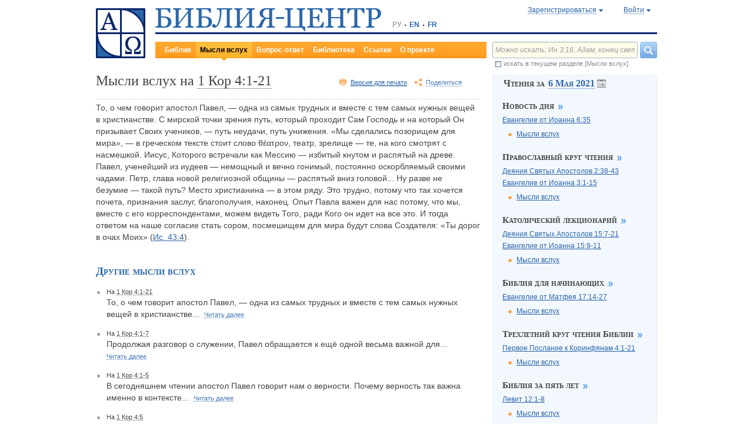

--- FILE ---
content_type: text/html;charset=UTF-8
request_url: https://www.bible-center.ru/ru/note/20210506/odp3
body_size: 23874
content:
<!DOCTYPE html><html data-locale="ru" xmlns="http://www.w3.org/1999/xhtml"><head><title>Мысли вслух. Трехлетний круг чтения Библии.</title><link href="/rss/notes" title="Мысли вслух: ежедневные размышления о Библии" type="application/rss+xml" rel="alternate"><meta content="Apache Tapestry Framework (version 5.4.1)" name="generator"><meta content="БИБЛИЯ-ЦЕНТР: интернет-центр изучения Священного Писания. Библия онлайн на разных языках: поиск, комментарии, чтения дня, размышления, вопросы и ответы. Православный и католический календари и планы чтения Библии. Богословские статьи и книги. Подборка тематических ссылок." name="Description"><meta content="Библия Священное Писание чтения православный католический богословский" name="Keywords"><meta content="CCsOuHdiZYenzyQnUo8a24COOk6kGbd4tICUGWFxdmw=" name="verify-v1"><meta content="5409c06ccae90563" name="yandex-verification"><meta content="width=device-width, initial-scale=1, user-scalable=no" name="viewport"><meta content="https://www.bible-center.ru/ru/note/20210506/odp3" property="og:url"><meta content="https://www.bible-center.ru/assets/logo_sq.jpg" property="og:image"><meta content="Мысли вслух. Трехлетний круг чтения Библии." property="og:title"><meta content="website" property="og:type"><meta content="БИБЛИЯ-ЦЕНТР: интернет-центр изучения Священного Писания. Библия онлайн на разных языках: поиск, комментарии, чтения дня, размышления, вопросы и ответы. Православный и католический календари и планы чтения Библии. Богословские статьи и книги. Подборка тематических ссылок." property="og:description"><!-- Google tag (gtag.js) --><script src="https://www.googletagmanager.com/gtag/js?id=G-CJNQYSK20W" async="async"></script><script>
window.dataLayer = window.dataLayer || [];
function gtag(){dataLayer.push(arguments);}
gtag('js', new Date());
gtag('config', 'G-CJNQYSK20W');
</script><link onload="this.rel='stylesheet'" as="style" href="/assets/ctx/4a919fc7/js/modalbox/modalbox.css" rel="preload"><noscript><link href="/assets/ctx/4a919fc7/js/modalbox/modalbox.css" rel="stylesheet"></noscript><link onload="this.rel='stylesheet'" as="style" href="/assets/ctx/780eca2d/js/qtip/jquery.qtip.css" rel="preload"><noscript><link href="/assets/ctx/780eca2d/js/qtip/jquery.qtip.css" rel="stylesheet"></noscript><link onload="this.rel='stylesheet'" as="style" href="/assets/ctx/209481e6/css/parallel-tooltips.css" rel="preload"><noscript><link href="/assets/ctx/209481e6/css/parallel-tooltips.css" rel="stylesheet"></noscript><link href="/assets/ctx/9e4281a6/misc/bible-center.xml" title="БИБЛИЯ-ЦЕНТР" type="application/opensearchdescription+xml" rel="search"><link href="/assets/ctx/517a26d9/img/sys/logo_sq.jpg" title="БИБЛИЯ-ЦЕНТР" rel="image_src"><!--[if IE 9]><style type="text/css">.pageloading-mask{opacity:0,25;}</style><![endif]--><!--[if lt IE 9]><style type="text/css">.pageloading-mask{filter:alpha(opacity=25);}</style><![endif]--><link type="text/css" rel="stylesheet" href="/assets/ctx/65561a53/css/styles-notes.css"><link type="text/css" rel="stylesheet" href="/assets/ctx/14219535/css/styles.css"><link type="text/css" rel="stylesheet" href="/assets/ctx/8850a946/css/styles-bible.css"><link type="text/css" rel="stylesheet" href="/assets/ctx/513edab0/css/styles-calendar.css"><link type="text/css" rel="stylesheet" href="/assets/ctx/1c919dff/css/styles-mobile.css"></head><body data-page-initialized="false"><script type="text/javascript">document.write("<div class=\"pageloading-mask\"><div></div></div>");</script><div id="page" class="page m-sidebar null" xmlns="http://www.w3.org/1999/xhtml"><div class="header"><div class="logo_sq"><a href="/ru/"><img alt="Библия-Центр" height="85" width="84" src="/assets/ctx/517a26d9/img/sys/logo_sq.jpg"></a></div><div class="topright"><div class="linetop"><div class="logo"><a href="/"><img alt="Библия-Центр" height="39" width="384" src="/assets/ctx/99ec623d/img/sys/logo_ru.jpg"></a></div><div class="mobile__langs"><select onchange="this.options[this.selectedIndex].value &amp;&amp; (window.location = this.options[this.selectedIndex].value);" class="mobile__langs-select"><option value="/ru">РУ</option><option value="/en">EN</option><option value="/fr">FR</option></select></div><div class="langs"><div class="onelang">РУ</div><div class="dot"><!-- --></div><div class="onelang"><a href="/en">EN</a></div><div class="dot"><!-- --></div><div class="onelang"><a href="/fr">FR</a></div></div><div style="display: none;" id="ajaxerrormessage"><div id="ajaxerrormessage_title">Внутренняя ошибка</div><div id="ajaxerrormessage_body">Произошла внутренняя ошибка. Мы получили уведомление об этой ошибке и решим проблему в ближайшее время.</div></div><div data-container-type="zone" id="loginStatusZone"><div class="account"><div id="regwindowshow" class="one-point registration"><span class="dotted">Зарегистрироваться</span></div><div id="enterwindowshow" class="one-point enter"><span class="dotted">Войти</span></div></div></div><div class="clear"><!-- --></div><div style="z-index: -1003; visibility: hidden; position: absolute; top:0; left:0; height:auto!important;" id="regwindow" class="regwindow"><div id="regwindowhide" class="head"><span class="headarrow">Зарегистрироваться</span></div><div class="content" data-container-type="zone" id="registrationFormZone"><div style="display:inline-block;"><div id="regwindowform"><form class="registration" data-update-zone="registrationFormZone" action="/ru/note.level2layout.pageheadernew.accountinfo.registrationform" method="post" id="registrationForm"><input value="20210506/odp3" name="t:ac" type="hidden"><input value="kRTLLkrFSenMVinjNDu1akqj+G8=:H4sIAAAAAAAAAKWTvUoDQRSFb4RINJ1io42FthMTDEpsFEQUggrBxkZmZ282o5uZdeZufhpbrX0An0Cs7VPY+Q4+gK2ViNldsggRcZP2wDn3zP3uPL5DvrsN1WNNWPOxg37F530dEgu4hy3kLhqFXcaF0KEiqZqaEfaoKdF3wRqoauMxHnDRQkY8QEumX2VCG/Slwxxuke05Q5ELOog8aw2kMFg/GxTfll4+ZyBXh6LQioz2j3kbCRbql7zDSz5XXqlBRipvpxcQzKVTp6q7l7XuqdECrW2ETltaK7UaPLmbzY+H1xmAXtCtwdZEXS42wF7DDQBB8Yc4TV4Ul+9uwWbWAG6Qp20KI2XipKRHFSpZ3C3puqgiQrt/EhK6HWiFiiw7jC3jgM5vVxd7K8+zY7cVFctFtzSbTMv6wsQ1Ijc/3NVImRxb+bczKE+Tl6w/4x8x6DkhkY4J7P+XQF2qq3jvNE7hRN7dfy3fqphCQfhy6DhyUwRz6cRvEzkyjoIEAAA=" name="t:formdata" type="hidden"><div style="display: inline-block;"><p class="regwindow__title">Регистрация</p><div class="fieldname">Ваш e-mail</div><input id="textfield" class="form-control input-field " name="textfield" type="text"><div class="fieldname">Ваше имя</div><input id="textfield_0" class="form-control input-field " name="textfield_0" type="text"><div class="fieldname">Немного о себе</div><textarea rows="5" cols="15" id="textarea" class="form-control input-field" name="textarea"></textarea><div class="fieldname">Пароль</div><input type="password" id="password" class="input-field " name="password"><input id="password_hid" value="" name="hidden" type="hidden"><div class="fieldname">Подтвердите пароль</div><input type="password" id="passwordretype" class="input-field " name="passwordretype"><input id="passwordretype_hid" value="" name="hidden_0" type="hidden"><div class="captcha__right-part"><div class="fieldname">Введите код на картинке</div><input id="textfield_1" class="form-control input-field fieldinputcode" name="textfield_1" type="text"></div><div class="fieldcaptcha"><img alt="" height="28" width="92" src="/captcha.png"></div><div class="clear"><!-- --></div><div style="height:31px;" class="button"><a style="cursor:pointer;" id="regbutton" data-submit-mode="normal" href="#"><span class="account-button dimensions"><span class="corners dimensions mask"><span class="corners gradient dimensions">
Зарегистрироваться
</span></span></span></a></div><p class="regwindow__link">Я уже зарегистрирован</p></div></form></div></div></div></div><div style="z-index: -1003; visibility: hidden; position: absolute; top:0; left:0;" id="enterwindow" class="enterwindow"><div id="enterwindowhide" class="head"><span class="headarrow">Войти</span></div><div class="content" data-container-type="zone" id="loginFormZone"><div style="display: inline-block;"><form class="enter" data-update-zone="loginFormZone" action="/ru/note.level2layout.pageheadernew.accountinfo.loginform" method="post" id="loginForm"><input value="20210506/odp3" name="t:ac" type="hidden"><input value="RWKzgtUBzBtKBaCTWdWxD7stq6k=:H4sIAAAAAAAAAKWSu0oDQRSGj0JEDDZeGm0stB1RvOClMCiiEFQMNjYyO3vcjM7OrDNn3djYau0D+ARibZ/CznfwAWytRNzdxAsExDXtGc7/f+f/5+4FSskqLO0YwmWF56hmFb8wMbGIB1hH7qPVmDAuhIk1SX1smDKB1LFLH3iI4CzMGxswHnFRR0Y8Qkf2Yp4JY1FJj3ncIat46ZAL2pSo/MkaUhxNHTTLz6OPb73QU4WyMJqsUTupJMFQ9YSf82nFdTBdIyt1sNKICAZz54O2c9fYlaLYe9YIdK4We6F0ThrdvPfnjl9vn3oBGtG/eCLuXGKsD+4MLgE+b9xrj7vTzCRLySLMFZGoS99HfTSTJbT2a0LChJHRqMmxrXypM6DDq4nhxvhDX0fHGVpP1mn/p1+yDmtFOF1mQhZDqf3vFC1s/JW5KvVpTkqd3Lvy+uZ97Ern3P1CyXRj2/+CHmmZ7+fmX10twUKRA1J0DD202Wdslz/wPetCrVX7MiwW2U8PROvFREa3cMoE5R/DD/AxGq4pBAAA" name="t:formdata" type="hidden"><div style="display: inline-block;"><p class="enterwindow__title">Авторизация</p><div class="fieldname">E-mail:</div><input id="loginUsername" class="form-control input-field " name="loginUsername" type="text"><div class="fieldname">Пароль:</div><input onkeypress="return submitEnterForm(event);" value="" id="loginPassword" name="loginPassword" class="form-control input-field " type="password"><input id="loginPassword_hid" value="" name="hidden_1" type="hidden"><div class="forgetpassword"><a id="submitRemindPassword" data-submit-mode="normal" href="#">Забыли пароль?</a></div><div class="fieldcheckbox"><input id="rememberme" name="rememberme" type="checkbox"></div><div class="remembermename"><label for="rememberme">запомнить меня</label></div><div class="clear"><!-- qq --></div><div style="height:31px;" class="button"><a style="cursor:pointer;" id="enterbutton" data-submit-mode="normal" href="#"><span class="account-button dimensions"><span class="corners dimensions mask"><span class="corners gradient dimensions">
Войти
</span></span></span></a></div><p class="enterwindow__link">Зарегистрироваться</p></div></form></div></div></div></div><div class="lineblack"><img alt="" height="3" width="384" src="/assets/ctx/3a3a0a31/img/sys/space.gif"></div><div class="linebottom"><div class="menu"><div class="mleft"><div class="mright"><div onmouseout="jQuery(this).removeClass('opfirst-hover')" onmouseover="jQuery(this).addClass('opfirst-hover')" class="onepoint opfirst"><a id="menubible" href="/ru/bibleface">Библия</a></div><div onmouseout="jQuery(this).removeClass('op-hover')" onmouseover="jQuery(this).addClass('op-hover')" class="onepoint op-active"><div class="active-arrow"><a id="menunotes" href="/ru/notes">Мысли вслух</a></div></div><div onmouseout="jQuery(this).removeClass('op-hover')" onmouseover="jQuery(this).addClass('op-hover')" class="onepoint "><a id="menufaq" href="/ru/faqs">Вопрос-ответ</a></div><div onmouseout="jQuery(this).removeClass('op-hover')" onmouseover="jQuery(this).addClass('op-hover')" class="onepoint "><a id="menulibrary" href="/ru/library">Библиотека</a></div><div onmouseout="jQuery(this).removeClass('op-hover')" onmouseover="jQuery(this).addClass('op-hover')" class="onepoint "><a id="menulinks" href="/ru/links">Ссылки</a></div><div onmouseout="jQuery(this).removeClass('op-hover')" onmouseover="jQuery(this).addClass('op-hover')" class="onepoint "><a id="menuabout" href="/ru/about">О проекте</a></div></div></div></div><div class="mobile__search-btn"></div><div class="search"><p class="mobile__search-title">Найти</p><div class="mobile__search-close-btn"></div><form action="/ru/note.level2layout.pageheadernew.frontpagesearchform" method="post" id="frontpageSearchForm"><input value="20210506/odp3" name="t:ac" type="hidden"><input value="jGasH7erK/F5SOCCTG5UrbZ6NWA=:[base64]/bzy+NaExhLYwmpxRI54hwfrwkk94V3GddANyUidHU0vQ/rL3H8z+X5nnzgj0PsjDTHovjV48RPvx6/1TE2Bqi2M4WCWIXfmtarSkxMZlvmqjynPyo0eYzBqNmjwbSn1VI+g76Uze3r1v3ej6imtCyTJxGo3hGhrVyTY/BUEtGJSCZVWxA51VfJGGZgq+agOCVv38fa6KtT4A64rcblMCAAA=" name="t:formdata" type="hidden"><div class="searchline"><input style="float:left; width: 237px; margin-right: 4px;" value="Можно искать: Ин 3:16, Адам, конец света" id="searchquery" class="form-control input-field ui-search" name="searchquery" type="text"><div class="button"><a id="frontpageSearchFormSubmit" data-submit-mode="normal" href="#">
Найти
<img alt="Найти" src="/assets/ctx/a08e26ec/img/sys/headersearch_button.jpg"></a></div><div class="clear"><!-- --></div></div><div class="searchinthissection"><div class="chbox"><span class="nicecheckbox"><input class="chbox" id="chbox" name="chbox" type="checkbox"></span></div><div class="chtext">искать в текущем разделе [Мысли вслух]</div><div class="clear"></div></div></form></div><div class="clear"><!-- --></div></div></div><div class="clear"><!-- --></div></div><div class="centralpart"><div class="partleft"><div class="notestextheaderline"><div class="ntheader"><h1>Мысли вслух на <span onmouseout="jQuery(this).removeClass('dotted-hover')" onmouseover="jQuery(this).addClass('dotted-hover')" class="dotted"><span class="nobr">1 Кор 4:1-21</span></span></h1></div><div class="ntpartright"><div class="printversion"><span onmouseout="jQuery(this).removeClass('dotted-hover')" onmouseover="jQuery(this).addClass('dotted-hover')" class="dotted"><a href="?printable=1">Версия для печати</a></span></div><!--script src="https://s7.addthis.com/js/300/addthis_widget.js#pubid=xa-4cb2bd072bcc66d9" async="async" type="text/javascript"></script--><script type="text/javascript">
/* var addthisScript = document.createElement('script');
addthisScript.setAttribute('src', 'http://s7.addthis.com/js/300/addthis_widget.js#domready=1')
document.body.appendChild(addthisScript)
*/
var addthis_config = addthis_config||{};
addthis_config.pubid = 'xa-4cb2bd072bcc66d9';
</script><div id="addthisButton" class="toshare"><span onmouseout="jQuery(this).removeClass('dotted-hover')" onmouseover="jQuery(this).addClass('dotted-hover')" class="dotted">Поделиться</span></div><div class="clear"><!-- --></div></div><div class="clear"><!-- --></div><div class="off"><div class="verseparallelblock vpblock-0"><div class="bibletextblock"><table style="width:100%" class="pretty"><tr><td class="bibletext"><div class="bibletext_slavonic nowrap"><span data-verse-id="" class="str"><sup class="first">1</sup> Итак каждый должен разуметь нас, как служителей Христовых и домостроителей таин Божиих.</span><span class="space"> </span><span data-verse-id="" class="str"><sup>2</sup> От домостроителей же требуется, чтобы каждый оказался верным.</span><span class="space"> </span><span data-verse-id="" class="str"><sup>3</sup> Для меня очень мало значит, как судите обо мне вы или <em>
как судят</em>
 другие люди; я и сам не сужу о себе.</span><span class="space"> </span><span data-verse-id="" class="str"><sup>4</sup> Ибо <em>
хотя</em>
 я ничего не знаю за собою, но тем не оправдываюсь; судия же мне Господь.</span><span class="space"> </span><span data-verse-id="" class="str"><sup>5</sup> Посему не судите никак прежде времени, пока не придет Господь, Который и осветит скрытое во мраке и обнаружит сердечные намерения, и тогда каждому будет похвала от Бога.</span></div></td></tr><tr><td class="bibletext"><div class="bibletext_slavonic nowrap"><span data-verse-id="" class="str"><sup class="first">6</sup> Это, братия, приложил я к себе и Аполлосу ради вас, чтобы вы научились от нас не мудрствовать сверх того, что написано, и не превозносились один перед другим.</span><span class="space"> </span><span data-verse-id="" class="str"><sup>7</sup> Ибо кто отличает тебя? Что ты имеешь, чего бы не получил? А если получил, что хвалишься, как будто не получил?</span></div></td></tr><tr><td class="bibletext"><div class="bibletext_slavonic nowrap"><span data-verse-id="" class="str"><sup class="first">8</sup> Вы уже пресытились, вы уже обогатились, вы стали царствовать без нас. О, если бы вы <em>
и в самом деле</em>
 царствовали, чтобы и нам с вами царствовать!</span><span class="space"> </span><span data-verse-id="" class="str"><sup>9</sup> Ибо я думаю, что нам, последним посланникам, Бог судил быть как бы приговоренными к смерти, потому что мы сделались позорищем для мира, для Ангелов и человеков.</span><span class="space"> </span><span data-verse-id="" class="str"><sup>10</sup> Мы безумны Христа ради, а вы мудры во Христе; мы немощны, а вы крепки; вы в славе, а мы в бесчестии.</span><span class="space"> </span><span data-verse-id="" class="str"><sup>11</sup> Даже доныне терпим голод и жажду, и наготу и побои, и скитаемся,</span><span class="space"> </span><span data-verse-id="" class="str"><sup>12</sup> и трудимся, работая своими руками. Злословят нас, мы благословляем; гонят нас, мы терпим;</span><span class="space"> </span><span data-verse-id="" class="str"><sup>13</sup> хулят нас, мы молим; мы как сор для мира, <em>
как</em>
 прах, всеми <em>
попираемый</em>
 доныне.</span></div></td></tr><tr><td class="bibletext"><div class="bibletext_slavonic nowrap"><span data-verse-id="" class="str"><sup class="first">14</sup> Не к постыжению вашему пишу сие, но вразумляю вас, как возлюбленных детей моих.</span><span class="space"> </span><span data-verse-id="" class="str"><sup>15</sup> Ибо, хотя у вас тысячи наставников во Христе, но не много отцов; я родил вас во Христе Иисусе благовествованием.</span><span class="space"> </span><span data-verse-id="" class="str"><sup>16</sup> Посему умоляю вас: подражайте мне, как я Христу.</span><span class="space"> </span><span data-verse-id="" class="str"><sup>17</sup> Для сего я послал к вам Тимофея, моего возлюбленного и верного в Господе сына, который напомнит вам о путях моих во Христе, как я учу везде во всякой церкви.</span><span class="space"> </span><span data-verse-id="" class="str"><sup>18</sup> Как я не иду к вам, то некоторые <em>
у вас</em>
 возгордились;</span><span class="space"> </span><span data-verse-id="" class="str"><sup>19</sup> но я скоро приду к вам, если угодно будет Господу, и испытаю не слова возгордившихся, а силу,</span><span class="space"> </span><span data-verse-id="" class="str"><sup>20</sup> ибо Царство Божие не в слове, а в силе.</span><span class="space"> </span><span data-verse-id="" class="str"><sup>21</sup> Чего вы хотите? с жезлом прийти к вам, или с любовью и духом кротости?</span></div></td></tr></table></div><div class="clear"><!-- --></div><div class="hide"><span class="dotted">Свернуть</span></div></div></div></div><div class="notetext"><p>То, о чем говорит апостол Павел,&nbsp;&mdash; одна из самых трудных и вместе с тем самых нужных вещей в христианстве. С мирской точки зрения путь, который проходит Сам Господь и на который Он призывает Своих учеников,&nbsp;&mdash; путь неудачи, путь унижения. &laquo;Мы сделались позорищем для мира&raquo;, &mdash; в греческом тексте стоит слово θέατρον, театр, зрелище&nbsp;&mdash; те, на кого смотрят с насмешкой. Иисус, Которого встречали как Мессию&nbsp;&mdash; избитый кнутом и распятый на древе. Павел, ученейший из иудеев &mdash; немощный и вечно гонимый, постоянно оскорбляемый своими чадами. Петр, глава новой религиозной общины&nbsp;&mdash; распятый вниз головой... Ну разве не безумие&nbsp;&mdash; такой путь? Место христианина&nbsp;&mdash; в этом ряду. Это трудно, потому что так хочется почета, признания заслуг, благополучия, наконец. Опыт Павла важен для нас потому, что мы, вместе с его корреспондентами, можем видеть Того, ради Кого он идет на все это. И тогда ответом на наше согласие стать сором, посмешищем для мира будут слова Создателя: &laquo;Ты дорог в очах Моих&raquo; (<a target="_blank" href="/BibleText?txt=isa+43:4">Ис.&nbsp;43:4</a>).</p>
</div><!-- related topics --><!-- related notes --><div data-container-type="zone" id="relatedNotesZone"><div class="notes othernotes" id="notes-container"><h2>Другие мысли вслух</h2><div class="onenote"><span class="mark"> </span><div class="noteverse">На <span onmouseout="jQuery(this).removeClass('dotted-hover')" onmouseover="jQuery(this).addClass('dotted-hover')" class="dotted"><span class="nobr">1 Кор 4:1-21</span></span></div><div class="off"><div class="verseparallelblock"><div class="bibletextblock"><table style="width:100%" class="pretty"><tr><td class="bibletext"><div class="bibletext_slavonic nowrap"><span data-verse-id="" class="str"><sup class="first">1</sup> Итак каждый должен разуметь нас, как служителей Христовых и домостроителей таин Божиих.</span><span class="space"> </span><span data-verse-id="" class="str"><sup>2</sup> От домостроителей же требуется, чтобы каждый оказался верным.</span><span class="space"> </span><span data-verse-id="" class="str"><sup>3</sup> Для меня очень мало значит, как судите обо мне вы или <em>
как судят</em>
 другие люди; я и сам не сужу о себе.</span><span class="space"> </span><span data-verse-id="" class="str"><sup>4</sup> Ибо <em>
хотя</em>
 я ничего не знаю за собою, но тем не оправдываюсь; судия же мне Господь.</span><span class="space"> </span><span data-verse-id="" class="str"><sup>5</sup> Посему не судите никак прежде времени, пока не придет Господь, Который и осветит скрытое во мраке и обнаружит сердечные намерения, и тогда каждому будет похвала от Бога.</span></div></td></tr><tr><td class="bibletext"><div class="bibletext_slavonic nowrap"><span data-verse-id="" class="str"><sup class="first">6</sup> Это, братия, приложил я к себе и Аполлосу ради вас, чтобы вы научились от нас не мудрствовать сверх того, что написано, и не превозносились один перед другим.</span><span class="space"> </span><span data-verse-id="" class="str"><sup>7</sup> Ибо кто отличает тебя? Что ты имеешь, чего бы не получил? А если получил, что хвалишься, как будто не получил?</span></div></td></tr><tr><td class="bibletext"><div class="bibletext_slavonic nowrap"><span data-verse-id="" class="str"><sup class="first">8</sup> Вы уже пресытились, вы уже обогатились, вы стали царствовать без нас. О, если бы вы <em>
и в самом деле</em>
 царствовали, чтобы и нам с вами царствовать!</span><span class="space"> </span><span data-verse-id="" class="str"><sup>9</sup> Ибо я думаю, что нам, последним посланникам, Бог судил быть как бы приговоренными к смерти, потому что мы сделались позорищем для мира, для Ангелов и человеков.</span><span class="space"> </span><span data-verse-id="" class="str"><sup>10</sup> Мы безумны Христа ради, а вы мудры во Христе; мы немощны, а вы крепки; вы в славе, а мы в бесчестии.</span><span class="space"> </span><span data-verse-id="" class="str"><sup>11</sup> Даже доныне терпим голод и жажду, и наготу и побои, и скитаемся,</span><span class="space"> </span><span data-verse-id="" class="str"><sup>12</sup> и трудимся, работая своими руками. Злословят нас, мы благословляем; гонят нас, мы терпим;</span><span class="space"> </span><span data-verse-id="" class="str"><sup>13</sup> хулят нас, мы молим; мы как сор для мира, <em>
как</em>
 прах, всеми <em>
попираемый</em>
 доныне.</span></div></td></tr><tr><td class="bibletext"><div class="bibletext_slavonic nowrap"><span data-verse-id="" class="str"><sup class="first">14</sup> Не к постыжению вашему пишу сие, но вразумляю вас, как возлюбленных детей моих.</span><span class="space"> </span><span data-verse-id="" class="str"><sup>15</sup> Ибо, хотя у вас тысячи наставников во Христе, но не много отцов; я родил вас во Христе Иисусе благовествованием.</span><span class="space"> </span><span data-verse-id="" class="str"><sup>16</sup> Посему умоляю вас: подражайте мне, как я Христу.</span><span class="space"> </span><span data-verse-id="" class="str"><sup>17</sup> Для сего я послал к вам Тимофея, моего возлюбленного и верного в Господе сына, который напомнит вам о путях моих во Христе, как я учу везде во всякой церкви.</span><span class="space"> </span><span data-verse-id="" class="str"><sup>18</sup> Как я не иду к вам, то некоторые <em>
у вас</em>
 возгордились;</span><span class="space"> </span><span data-verse-id="" class="str"><sup>19</sup> но я скоро приду к вам, если угодно будет Господу, и испытаю не слова возгордившихся, а силу,</span><span class="space"> </span><span data-verse-id="" class="str"><sup>20</sup> ибо Царство Божие не в слове, а в силе.</span><span class="space"> </span><span data-verse-id="" class="str"><sup>21</sup> Чего вы хотите? с жезлом прийти к вам, или с любовью и духом кротости?</span></div></td></tr></table></div><div class="clear"><!-- --></div><div class="hide"><span class="dotted">Свернуть</span></div></div></div><div style="clear:both; overflow:hidden; position:relative;"><div class="textshort"><div>То, о чем говорит апостол Павел,&nbsp;&#8212; одна из самых трудных и вместе с тем самых нужных вещей в христианстве... 
<span onmouseout="jQuery(this).removeClass('dotted-hover')" onmouseover="jQuery(this).addClass('dotted-hover')" class="dotted">Читать далее</span></div></div><div class="textfull off"><div><p>То, о чем говорит апостол Павел,&nbsp;&mdash; одна из самых трудных и вместе с тем самых нужных вещей в христианстве. С мирской точки зрения путь, который проходит Сам Господь и на который Он призывает Своих учеников,&nbsp;&mdash; путь неудачи, путь унижения. &laquo;Мы сделались позорищем для мира&raquo;, &mdash; в греческом тексте стоит слово θέατρον, театр, зрелище&nbsp;&mdash; те, на кого смотрят с насмешкой. Иисус, Которого встречали как Мессию&nbsp;&mdash; избитый кнутом и распятый на древе. Павел, ученейший из иудеев &mdash; немощный и вечно гонимый, постоянно оскорбляемый своими чадами. Петр, глава новой религиозной общины&nbsp;&mdash; распятый вниз головой... Ну разве не безумие&nbsp;&mdash; такой путь? Место христианина&nbsp;&mdash; в этом ряду. Это трудно, потому что так хочется почета, признания заслуг, благополучия, наконец. Опыт Павла важен для нас потому, что мы, вместе с его корреспондентами, можем видеть Того, ради Кого он идет на все это. И тогда ответом на наше согласие стать сором, посмешищем для мира будут слова Создателя: &laquo;Ты дорог в очах Моих&raquo; (<a target="_blank" href="/BibleText?txt=isa+43:4">Ис.&nbsp;43:4</a>).</p>
</div><div class="hide"><span onmouseout="jQuery(this).removeClass('dotted-hover')" onmouseover="jQuery(this).addClass('dotted-hover')" class="dotted">Свернуть</span></div></div></div></div><div class="onenote"><span class="mark"> </span><div class="noteverse">На <span onmouseout="jQuery(this).removeClass('dotted-hover')" onmouseover="jQuery(this).addClass('dotted-hover')" class="dotted"><span class="nobr">1 Кор 4:1-7</span></span></div><div class="off"><div class="verseparallelblock"><div class="bibletextblock"><table style="width:100%" class="pretty"><tr><td class="bibletext"><div class="bibletext_slavonic nowrap"><span data-verse-id="" class="str"><sup class="first">1</sup> Итак каждый должен разуметь нас, как служителей Христовых и домостроителей таин Божиих.</span><span class="space"> </span><span data-verse-id="" class="str"><sup>2</sup> От домостроителей же требуется, чтобы каждый оказался верным.</span><span class="space"> </span><span data-verse-id="" class="str"><sup>3</sup> Для меня очень мало значит, как судите обо мне вы или <em>
как судят</em>
 другие люди; я и сам не сужу о себе.</span><span class="space"> </span><span data-verse-id="" class="str"><sup>4</sup> Ибо <em>
хотя</em>
 я ничего не знаю за собою, но тем не оправдываюсь; судия же мне Господь.</span><span class="space"> </span><span data-verse-id="" class="str"><sup>5</sup> Посему не судите никак прежде времени, пока не придет Господь, Который и осветит скрытое во мраке и обнаружит сердечные намерения, и тогда каждому будет похвала от Бога.</span></div></td></tr><tr><td class="bibletext"><div class="bibletext_slavonic nowrap"><span data-verse-id="" class="str"><sup class="first">6</sup> Это, братия, приложил я к себе и Аполлосу ради вас, чтобы вы научились от нас не мудрствовать сверх того, что написано, и не превозносились один перед другим.</span><span class="space"> </span><span data-verse-id="" class="str"><sup>7</sup> Ибо кто отличает тебя? Что ты имеешь, чего бы не получил? А если получил, что хвалишься, как будто не получил?</span></div></td></tr></table></div><div class="clear"><!-- --></div><div class="hide"><span class="dotted">Свернуть</span></div></div></div><div style="clear:both; overflow:hidden; position:relative;"><div class="textshort"><div>Продолжая разговор о служении, Павел обращается к ещё одной весьма важной для... 
<span onmouseout="jQuery(this).removeClass('dotted-hover')" onmouseover="jQuery(this).addClass('dotted-hover')" class="dotted">Читать далее</span></div></div><div class="textfull off"><div><p>Продолжая разговор о служении, Павел обращается к ещё одной весьма важной для служителя и для всякого ищущего Царства теме &mdash; к теме суда и оценки как самого человека, так и его деятельности. Рассуждения апостола, несомненно, перекликаются со словами Спасителя: &laquo;Не судите, и не будете судимы&raquo;, - причём для Павла они оказываются выражением одного из важнейших принципов жизни и отношений между людьми в Царстве. А ключом для понимания апостолом проблемы суда и оценки оказывается его замечание о том, что ему не только нет дела до чужих оценок своей деятельности, но и сам он никак себя не оценивает (ст. 3&ndash;4). Суд &mdash; дело Божие, он совершится в конце времён, поэтому не стоит своими поспешными оценками опережать события (ст. 5). Только так можно избежать взаимного превозношения (ст. 6&ndash;7), а значит, стать верными служителями и свидетелями Христа и Царства (ст. 1&ndash;2).
</p><p>
Такой подход не случаен, если вспомнить, что в Царстве каждый получает именно свою награду. Царство предполагает не коллективизм, а общинную жизнь. Коллектив &mdash; явление сугубо человеческое, а потому и критерии оценки каждого в нём неизбежно будут чисто человеческими и, следовательно, универсальными. Тут неизбежна унификация и вполне возможна как окончательная оценка всего, сделанного членом коллектива, так и суд в отношении самого человека: ведь по земным меркам человек оказывается лишь, по выражению социологов, &laquo;продуктом среды&raquo;, сам по себе он ничего не значит, а всё, им сделанное, ценно лишь постольку, поскольку полезно &laquo;для общества&raquo;, вернее, для конкретного коллектива, к которому человек принадлежит. В Царстве же оценить и самого человека, и всё, им сделанное, может лишь Бог.
</p><p>
Конечно, и в общине отношения человека как с Богом, так и с ближними чрезвычайно важны, но здесь человек не оказывается производным от общины так, как в нашем, ещё не преображённом мире он нередко оказывается производным от общества, от коллектива. А в таком случае становится очевидно, что ни община в целом, ни кто бы то ни было из её членов в отдельности не могут и не должны &laquo;судить&raquo; человека, т.е. давать окончательную оценку ему самому и его деятельности. Конечно, если те или иные поступки противоречат Торе, а совершивший их ни в чём не раскаивается и ни о чём не жалеет, ситуация становится вполне однозначной, но в таком случае о нарушителе можно сказать, что он сам навлекает на себя осуждение Божие. А во всех других случаях, как видно, от оценок лучше воздержаться до конца времён, когда Своё слово скажет Тот Единственный, Кому на последнем Суде принадлежит решающее слово.</p>
</div><div class="hide"><span onmouseout="jQuery(this).removeClass('dotted-hover')" onmouseover="jQuery(this).addClass('dotted-hover')" class="dotted">Свернуть</span></div></div></div></div><div class="onenote"><span class="mark"> </span><div class="noteverse">На <span onmouseout="jQuery(this).removeClass('dotted-hover')" onmouseover="jQuery(this).addClass('dotted-hover')" class="dotted"><span class="nobr">1 Кор 4:1-5</span></span></div><div class="off"><div class="verseparallelblock"><div class="bibletextblock"><table style="width:100%" class="pretty"><tr><td class="bibletext"><div class="bibletext_slavonic nowrap"><span data-verse-id="" class="str"><sup class="first">1</sup> Итак каждый должен разуметь нас, как служителей Христовых и домостроителей таин Божиих.</span><span class="space"> </span><span data-verse-id="" class="str"><sup>2</sup> От домостроителей же требуется, чтобы каждый оказался верным.</span><span class="space"> </span><span data-verse-id="" class="str"><sup>3</sup> Для меня очень мало значит, как судите обо мне вы или <em>
как судят</em>
 другие люди; я и сам не сужу о себе.</span><span class="space"> </span><span data-verse-id="" class="str"><sup>4</sup> Ибо <em>
хотя</em>
 я ничего не знаю за собою, но тем не оправдываюсь; судия же мне Господь.</span><span class="space"> </span><span data-verse-id="" class="str"><sup>5</sup> Посему не судите никак прежде времени, пока не придет Господь, Который и осветит скрытое во мраке и обнаружит сердечные намерения, и тогда каждому будет похвала от Бога.</span></div></td></tr></table></div><div class="clear"><!-- --></div><div class="hide"><span class="dotted">Свернуть</span></div></div></div><div style="clear:both; overflow:hidden; position:relative;"><div class="textshort"><div>В сегодняшнем чтении апостол Павел говорит нам о верности. Почему верность так важна именно в контексте... 
<span onmouseout="jQuery(this).removeClass('dotted-hover')" onmouseover="jQuery(this).addClass('dotted-hover')" class="dotted">Читать далее</span></div></div><div class="textfull off"><div><p>В сегодняшнем чтении апостол Павел говорит нам о верности. Почему верность так важна именно в контексте домостроительства тайн Божиих? Да потому что мы не просто &laquo;делаем что-то для Бога&raquo;. Нет, служение Христу, домостроительство Церкви&nbsp;&mdash; это и есть наша жизнь. Церковь строится из нас как из живых камней. Если камень то встаёт на своё место в стене, то выпадает, то возвращается на место&nbsp;&mdash; здание развалится. Жизнь каждого христианина&nbsp;&mdash; это жизнь Церкви. Если мы неверны&nbsp;&mdash; мы не просто перестаём созидать Церковь, мы начинаем разрушать её.</p>
</div><div class="hide"><span onmouseout="jQuery(this).removeClass('dotted-hover')" onmouseover="jQuery(this).addClass('dotted-hover')" class="dotted">Свернуть</span></div></div></div></div><div class="onenote"><span class="mark"> </span><div class="noteverse">На <span onmouseout="jQuery(this).removeClass('dotted-hover')" onmouseover="jQuery(this).addClass('dotted-hover')" class="dotted"><span class="nobr">1 Кор 4:5</span></span></div><div class="off"><div class="verseparallelblock"><div class="bibletextblock"><table style="width:100%" class="pretty"><tr><td class="bibletext"><div class="bibletext_slavonic nowrap"><span data-verse-id="" class="str"><sup class="first">5</sup> Посему не судите никак прежде времени, пока не придет Господь, Который и осветит скрытое во мраке и обнаружит сердечные намерения, и тогда каждому будет похвала от Бога.</span></div></td></tr></table></div><div class="clear"><!-- --></div><div class="hide"><span class="dotted">Свернуть</span></div></div></div><div style="clear:both; overflow:hidden; position:relative;"><div class="textshort"><div>Павел говорит о необходимости воздерживаться от суда и оценки человека. Очевидно, тут он имеет в виду то же самое, что и Сам Иисус, призывавший Своих последователей не судить ближних... 
<span onmouseout="jQuery(this).removeClass('dotted-hover')" onmouseover="jQuery(this).addClass('dotted-hover')" class="dotted">Читать далее</span></div></div><div class="textfull off"><div><p>Павел говорит о необходимости воздерживаться от суда и оценки человека. Очевидно, тут он имеет в виду то же самое, что и Сам Иисус, призывавший Своих последователей не судить ближних. Подлинные служители Христовы как раз и отличаются тем, что воздерживаются от суда и оценки своих ближних.</p><p> Речь идёт, конечно, не об оценке конкретных поступков или результатов деятельности (без такой оценки невозможно никакое взаимодействие с людьми), а об оценке именно человека. Нередко ведь оценку конкретного поступка человека или его духовного состояния мы переносим на человека как такового, считая, что он и есть то самое, чем является в данный момент. </p><p>Между тем, людям свойственно меняться, а источник всех изменений &mdash; духовное &laquo;я&raquo; человека, то самое, которое в Библии называется сердцем и которое видит до конца, до последней глубины один Бог. Поэтому только Он и может оценить человека адекватно. Мы же можем оценить адекватно лишь конкретные слова, поступки, результаты. Но и в этом случае важно не использовать такие оценки для определения места человека в своём мире, в мире своих отношений.</p><p> В конце концов, оценку каждому даёт Бог, и Ему совсем не важно, что мы думаем друг о друге &mdash; не потому, что мы и наши мнения Ему безразличны, а потому, что почти всегда наши взаимные оценки оказываются достаточно далеки от той реальности, которая открыта Ему. Поэтому-то Павел и не придаёт особого значения мнению людей о себе и о своём служении, советуя то же и другим. Но в таком случае вряд ли имеет смысл требовать от окружающих, чтобы они учитывали и наши мнения о себе. По крайней мере, когда речь идёт об оценке самого человека, а не его поступков. </p><p>Впрочем, и в случае, когда дело касается поступков, важно иметь в виду те мотивы, которые двигали человеком, а их порой бывает понять совсем не так просто. И тем более не стоит определять место человека в своём мире на основании его слов, поступков или преходящих состояний, духовных или психических. Иначе каждый человек нам неизбежно будет то нравиться, а то нет, то будет казаться близким и понятным, а то чужим и далёким, то мы будем считать его другом, а то врагом.</p><p> Между тем, по существу этот самый человек вполне может не быть ничем из того, чем он нам кажется. Конечно, его состояния, слова и поступки могут и неизбежно будут сказываться на возможности взаимодействия с ним, но такое взаимодействие &mdash; лишь функция, обусловленная ситуацией. А вот давать окончательную оценку человеку, исходя из способов и форм его функционирования, как минимум опрометчиво. </p><p>Ведь нередко люди духовно пустые оказываются чрезвычайно активными и &laquo;правильными&raquo;, так, что может показаться, будто они и есть образец христианской жизни. Но зачастую такие активисты, исчерпав силы и растеряв былой энтузиазм, оказываются несостоятельны именно духовно, не имея в себе той жизни Царства, которая и придаёт смысл всякой активности. Поэтому и советует апостол не судить и не давать оценок до дня возвращения Спасителя и торжества Царства: ведь только тогда и станет ясно, кто как прошёл свой путь и кто чего стоит на самом деле.
</p>
</div><div class="hide"><span onmouseout="jQuery(this).removeClass('dotted-hover')" onmouseover="jQuery(this).addClass('dotted-hover')" class="dotted">Свернуть</span></div></div></div></div><div class="onenote"><span class="mark"> </span><div class="noteverse">На <span onmouseout="jQuery(this).removeClass('dotted-hover')" onmouseover="jQuery(this).addClass('dotted-hover')" class="dotted"><span class="nobr">1 Кор 4:5</span></span></div><div class="off"><div class="verseparallelblock"><div class="bibletextblock"><table style="width:100%" class="pretty"><tr><td class="bibletext"><div class="bibletext_slavonic nowrap"><span data-verse-id="" class="str"><sup class="first">5</sup> Посему не судите никак прежде времени, пока не придет Господь, Который и осветит скрытое во мраке и обнаружит сердечные намерения, и тогда каждому будет похвала от Бога.</span></div></td></tr></table></div><div class="clear"><!-- --></div><div class="hide"><span class="dotted">Свернуть</span></div></div></div><div style="clear:both; overflow:hidden; position:relative;"><div class="textshort"><div>Апостол Павел предостерегает от человеческого суда&nbsp;&#8212; как от похвалы, которую люди воздают друг другу и ищут от людей, так и от осуждения. Человеческий суд притязает знать то... 
<span onmouseout="jQuery(this).removeClass('dotted-hover')" onmouseover="jQuery(this).addClass('dotted-hover')" class="dotted">Читать далее</span></div></div><div class="textfull off"><div><p>Апостол Павел предостерегает от человеческого суда&nbsp;&mdash; как от похвалы, которую люди воздают друг другу и ищут от людей, так и от осуждения. Человеческий суд притязает знать то, что на самом деле &laquo;скрыто во мраке&raquo;. На самом же деле мы не в состоянии видеть намерений сердец друг друга. Только Господь Иисус, по свидетельству евангелиста Иоанна, не имеет нужды, чтобы кто свидетельствовал Ему о человеке, ибо Сам знает, что в человеке (Ин. 2:25). Не менее важно в контексте послания и то, что мы не можем видеть того, что именно совершает Господь через людей. Порой самые, казалось бы, далекие от Бога люди, как цари Навуходоносор и Кир, оказываются орудиями Божьими, а нашими благими намерениями оказывается вымощена дорога в ад. Будучи сам участником (и не последним) дела Божьего на земле, апостол подчеркнуто говорит об этом деле Божьем и участии в нем людей как о тайне. Освещает же скрытое только Господь. И поэтому для нас в этой жизни выносить тот или иной суд другому человеку или себе&nbsp;&mdash; значит присваивать славу Божию, ставить себя на место Бога, а это пустое дело.</p>
<p>  Примечательно, как апостол ни на минуту не оставляет своего пастырского попечения о христианах. Ведь даже здесь, говоря о трудах своих и Аполлоса, он напоминает коринфским братьям, что Господь будет судить сердечные намерения и чистота их заслужит Его похвалу. В этом для всех нас огромная и неожиданная надежда, потому что плоды наших намерений нередко оказываются весьма далеки от совершенства.</p>
</div><div class="hide"><span onmouseout="jQuery(this).removeClass('dotted-hover')" onmouseover="jQuery(this).addClass('dotted-hover')" class="dotted">Свернуть</span></div></div></div></div><div class="onenote"><span class="mark"> </span><div class="noteverse">На <span onmouseout="jQuery(this).removeClass('dotted-hover')" onmouseover="jQuery(this).addClass('dotted-hover')" class="dotted"><span class="nobr">1 Кор 4:5</span></span></div><div class="off"><div class="verseparallelblock"><div class="bibletextblock"><table style="width:100%" class="pretty"><tr><td class="bibletext"><div class="bibletext_slavonic nowrap"><span data-verse-id="" class="str"><sup class="first">5</sup> Посему не судите никак прежде времени, пока не придет Господь, Который и осветит скрытое во мраке и обнаружит сердечные намерения, и тогда каждому будет похвала от Бога.</span></div></td></tr></table></div><div class="clear"><!-- --></div><div class="hide"><span class="dotted">Свернуть</span></div></div></div><div style="clear:both; overflow:hidden; position:relative;"><div class="textshort"><div>Есть известные слова Иисуса, в которых Он призывает нас не судить других, чтобы не быть судимыми. Апостол Павел объясняет, почему не следует судить... 
<span onmouseout="jQuery(this).removeClass('dotted-hover')" onmouseover="jQuery(this).addClass('dotted-hover')" class="dotted">Читать далее</span></div></div><div class="textfull off"><div><p>Есть известные слова Иисуса, в которых Он призывает нас не судить других, чтобы не быть судимыми. Апостол Павел объясняет, почему не следует судить. Да просто потому, что для справедливого суда нужно знать всю сопутствующую информацию, прежде всего &mdash; о внутренних мотивах, помыслах и намерениях подсудимого. А мы этого знать не можем. Только Господь знает то, что в сердце человека, поэтому лучше нам не судить&nbsp;&mdash; не   согрешать против Божьей справедливости. Но праведный суд будет, уверяет нас Павел, потому что, когда Господь придет, все сокрытое станет явным. Страшно? Конечно! Но, похоже, что наказание виновных&nbsp;&mdash; не самое   главное для грядущего Судьи, каждого Бог найдет, за что похвалить!</p>
</div><div class="hide"><span onmouseout="jQuery(this).removeClass('dotted-hover')" onmouseover="jQuery(this).addClass('dotted-hover')" class="dotted">Свернуть</span></div></div></div></div><div class="onenote"><span class="mark"> </span><div class="noteverse">На <span onmouseout="jQuery(this).removeClass('dotted-hover')" onmouseover="jQuery(this).addClass('dotted-hover')" class="dotted"><span class="nobr">1 Кор 4:5</span></span></div><div class="off"><div class="verseparallelblock"><div class="bibletextblock"><table style="width:100%" class="pretty"><tr><td class="bibletext"><div class="bibletext_slavonic nowrap"><span data-verse-id="" class="str"><sup class="first">5</sup> Посему не судите никак прежде времени, пока не придет Господь, Который и осветит скрытое во мраке и обнаружит сердечные намерения, и тогда каждому будет похвала от Бога.</span></div></td></tr></table></div><div class="clear"><!-- --></div><div class="hide"><span class="dotted">Свернуть</span></div></div></div><div style="clear:both; overflow:hidden; position:relative;"><div class="textshort"><div>Девизом переживаемой нами эпохи стал афоризм «хотели как лучше, а получилось как всегда». Это гениальное выражение действительно отражает то, как происходит наша жизнь, ведь оно приложимо не только к деятельности государства, но и ко многим нашим собственным поступкам, совершаемым в «частной жизни». Страшно было бы... 
<span onmouseout="jQuery(this).removeClass('dotted-hover')" onmouseover="jQuery(this).addClass('dotted-hover')" class="dotted">Читать далее</span></div></div><div class="textfull off"><div><p>Девизом переживаемой нами эпохи стал афоризм &laquo;хотели как лучше, а получилось как всегда&raquo;. Это гениальное выражение действительно отражает то, как происходит наша жизнь, ведь оно приложимо не только к деятельности государства, но и ко многим нашим собственным поступкам, совершаемым в &laquo;частной жизни&raquo;. Страшно было бы судиться по плодам этих поступков, потому что едва ли мы смогли бы найти что-нибудь, не отравленное грехом. Одно только таинство Евхаристии осталось бы у нас тогда.
</p><p>
Но апостол Павел говорит нам, что Бог будет судить, во всяком случае, не только по плодам наших дел, но и по сердечным намерениям. И в этом для нас есть удивительная надежда. Кроме того, нередко жизнь наша такова, что намерений в глубине сердца у нас много, а сил&nbsp;&mdash; мало. И это, по мысли апостола, тоже ситуация не безнадежная. Дело за малым: чтобы намерения сердца были достойны похвалы от Бога. И тогда имеет смысл просить у Него мудрости и сил, чтобы реализовывать эти намерения.</p>
</div><div class="hide"><span onmouseout="jQuery(this).removeClass('dotted-hover')" onmouseover="jQuery(this).addClass('dotted-hover')" class="dotted">Свернуть</span></div></div></div></div><div class="onenote"><span class="mark"> </span><div class="noteverse">На <span onmouseout="jQuery(this).removeClass('dotted-hover')" onmouseover="jQuery(this).addClass('dotted-hover')" class="dotted"><span class="nobr">1 Кор 4:7</span></span></div><div class="off"><div class="verseparallelblock"><div class="bibletextblock"><table style="width:100%" class="pretty"><tr><td class="bibletext"><div class="bibletext_slavonic nowrap"><span data-verse-id="" class="str"><sup class="first">7</sup> Ибо кто отличает тебя? Что ты имеешь, чего бы не получил? А если получил, что хвалишься, как будто не получил?</span></div></td></tr></table></div><div class="clear"><!-- --></div><div class="hide"><span class="dotted">Свернуть</span></div></div></div><div style="clear:both; overflow:hidden; position:relative;"><div class="textshort"><div>Эти слова апостола сразу заставляют опомниться, служат противоядием против превозношения и осуждения других людей.  Если бы только их помнить всегда... 
<span onmouseout="jQuery(this).removeClass('dotted-hover')" onmouseover="jQuery(this).addClass('dotted-hover')" class="dotted">Читать далее</span></div></div><div class="textfull off"><div><p>Эти слова апостола сразу заставляют опомниться, служат противоядием против превозношения и осуждения других людей.  Если бы только их помнить всегда!</p>
<p>  Само мое существование&nbsp;&mdash; дар, а сколько прекрасного вдобавок к факту моего бытия я имею! У меня есть сердце, разум, чувства, воля, тело, любовь родителей и других людей&nbsp;&mdash; ни за что! просто потому, что я&nbsp;&mdash; это я! У меня есть верность друзей и любовь животных, у меня есть знания, дом, вещи и много всего...У меня есть солнце и звезды, облака и деревья, у меня есть небо и земля, у меня есть Бог! Все, что у меня есть,&nbsp;&mdash; мне дано и все это создано Богом для меня! </p>
<p>  По сравнению с этим хвалиться перед другими, а тем более гордиться, превозноситься и осуждать&nbsp;&mdash; просто глупо. Если уж хвалиться&nbsp;&mdash; то только Богом, Который дал мне все! </p>
<p>  Осознание того, что все, что я имею,&nbsp;&mdash; мною получено, не только помогает не превозноситься, но освобождает (потому что когда я что-то присваиваю&nbsp;&mdash; неважно, духовные качества или материальную вещь, я становлюсь несвободным:  присвоенное &laquo;зажимается в руке&raquo;, и тем самым я &laquo;лишаюсь руки&raquo;, по словам митрополита Антония Сурожского), дает истинный мир&nbsp;&mdash; смирение и является источником благодарности к тем, через кого я все получил&nbsp;&mdash; Богу и людям.</p>
</div><div class="hide"><span onmouseout="jQuery(this).removeClass('dotted-hover')" onmouseover="jQuery(this).addClass('dotted-hover')" class="dotted">Свернуть</span></div></div></div></div><div class="onenote"><span class="mark"> </span><div class="noteverse">На <span onmouseout="jQuery(this).removeClass('dotted-hover')" onmouseover="jQuery(this).addClass('dotted-hover')" class="dotted"><span class="nobr">1 Кор 4:7</span></span></div><div class="off"><div class="verseparallelblock"><div class="bibletextblock"><table style="width:100%" class="pretty"><tr><td class="bibletext"><div class="bibletext_slavonic nowrap"><span data-verse-id="" class="str"><sup class="first">7</sup> Ибо кто отличает тебя? Что ты имеешь, чего бы не получил? А если получил, что хвалишься, как будто не получил?</span></div></td></tr></table></div><div class="clear"><!-- --></div><div class="hide"><span class="dotted">Свернуть</span></div></div></div><div style="clear:both; overflow:hidden; position:relative;"><div class="textshort"><div>Апостол Павел говорит сегодня о том, что никто не вправе приписывать себе дары Божии. &laquo;Что ты имеешь, чего бы не получил? А если получил, что хвалишься, как будто не получил?&raquo; Есть ли в нас что-то хорошее, что было бы не от Бога? По определению&nbsp;&#8212; нет, ибо всякое благо нисходит лишь от Него... 
<span onmouseout="jQuery(this).removeClass('dotted-hover')" onmouseover="jQuery(this).addClass('dotted-hover')" class="dotted">Читать далее</span></div></div><div class="textfull off"><div><p>Апостол Павел говорит сегодня о том, что никто не вправе приписывать себе дары Божии. Есть ли в нас что-то хорошее, что было бы не от Бога? По определению&nbsp;&mdash; нет, ибо всякое благо нисходит лишь от Него. А это значит, что все наши дары, способности, умения&nbsp;&mdash; Его дар. Хвалиться подарком, конечно, можно... но имеет ли смысл утверждать, что это вовсе и не подарок, а &laquo;моё собственное изобретение&raquo;? Забыв о том, Кто Податель всяческих благ, мы считаем себя вправе не считаться с Его волей. И вот против этого предостерегает нас апостол Павел.</p>
</div><div class="hide"><span onmouseout="jQuery(this).removeClass('dotted-hover')" onmouseover="jQuery(this).addClass('dotted-hover')" class="dotted">Свернуть</span></div></div></div></div><div class="onenote"><span class="mark"> </span><div class="noteverse">На <span onmouseout="jQuery(this).removeClass('dotted-hover')" onmouseover="jQuery(this).addClass('dotted-hover')" class="dotted"><span class="nobr">1 Кор 4:8-21</span></span></div><div class="off"><div class="verseparallelblock"><div class="bibletextblock"><table style="width:100%" class="pretty"><tr><td class="bibletext"><div class="bibletext_slavonic nowrap"><span data-verse-id="" class="str"><sup class="first">8</sup> Вы уже пресытились, вы уже обогатились, вы стали царствовать без нас. О, если бы вы <em>
и в самом деле</em>
 царствовали, чтобы и нам с вами царствовать!</span><span class="space"> </span><span data-verse-id="" class="str"><sup>9</sup> Ибо я думаю, что нам, последним посланникам, Бог судил быть как бы приговоренными к смерти, потому что мы сделались позорищем для мира, для Ангелов и человеков.</span><span class="space"> </span><span data-verse-id="" class="str"><sup>10</sup> Мы безумны Христа ради, а вы мудры во Христе; мы немощны, а вы крепки; вы в славе, а мы в бесчестии.</span><span class="space"> </span><span data-verse-id="" class="str"><sup>11</sup> Даже доныне терпим голод и жажду, и наготу и побои, и скитаемся,</span><span class="space"> </span><span data-verse-id="" class="str"><sup>12</sup> и трудимся, работая своими руками. Злословят нас, мы благословляем; гонят нас, мы терпим;</span><span class="space"> </span><span data-verse-id="" class="str"><sup>13</sup> хулят нас, мы молим; мы как сор для мира, <em>
как</em>
 прах, всеми <em>
попираемый</em>
 доныне.</span></div></td></tr><tr><td class="bibletext"><div class="bibletext_slavonic nowrap"><span data-verse-id="" class="str"><sup class="first">14</sup> Не к постыжению вашему пишу сие, но вразумляю вас, как возлюбленных детей моих.</span><span class="space"> </span><span data-verse-id="" class="str"><sup>15</sup> Ибо, хотя у вас тысячи наставников во Христе, но не много отцов; я родил вас во Христе Иисусе благовествованием.</span><span class="space"> </span><span data-verse-id="" class="str"><sup>16</sup> Посему умоляю вас: подражайте мне, как я Христу.</span><span class="space"> </span><span data-verse-id="" class="str"><sup>17</sup> Для сего я послал к вам Тимофея, моего возлюбленного и верного в Господе сына, который напомнит вам о путях моих во Христе, как я учу везде во всякой церкви.</span><span class="space"> </span><span data-verse-id="" class="str"><sup>18</sup> Как я не иду к вам, то некоторые <em>
у вас</em>
 возгордились;</span><span class="space"> </span><span data-verse-id="" class="str"><sup>19</sup> но я скоро приду к вам, если угодно будет Господу, и испытаю не слова возгордившихся, а силу,</span><span class="space"> </span><span data-verse-id="" class="str"><sup>20</sup> ибо Царство Божие не в слове, а в силе.</span><span class="space"> </span><span data-verse-id="" class="str"><sup>21</sup> Чего вы хотите? с жезлом прийти к вам, или с любовью и духом кротости?</span></div></td></tr></table></div><div class="clear"><!-- --></div><div class="hide"><span class="dotted">Свернуть</span></div></div></div><div style="clear:both; overflow:hidden; position:relative;"><div class="textshort"><div>Продолжая разговор о Царстве, Павел вновь обращается к теме бедности и... 
<span onmouseout="jQuery(this).removeClass('dotted-hover')" onmouseover="jQuery(this).addClass('dotted-hover')" class="dotted">Читать далее</span></div></div><div class="textfull off"><div><p>Продолжая разговор о Царстве, Павел вновь обращается к теме бедности и подлинной мудрости. Противопоставляя своё положение положению тех, кто занимал видные места в коринфской церкви, апостол снова напоминает христианам Коринфа о том, о чём он уже не раз говорил и им, и другим своим единоверцам: Царство не от мира сего, а потому оно никак не может торжествовать в нашем, ещё не до конца преображённом мире прежде его полного преображения в конце времён (ст. 8&ndash;14). И дело тут не в том, что Павлу не хотелось видеть коринфских христиан такими, какими они себя воображали, а в том, что до возвращения Христа этого можно было добиться, лишь отказавшись от той полноты Царства, которая в ещё не преображённом до конца мире не совместима ни с каким торжеством.
</p><p>
Апостол никого не упрекает, он лишь напоминает коринфской церкви о некоторых основополагающих вещах, без которых ни о какой жизни в Царстве речи быть не может (ст. 14). И когда он предупреждает христиан Коринфа о том, что может прийти к ним не только с любовью, но и с обличением (&laquo;с жезлом&raquo;, ст. 21), целью апостола является вовсе не стремление кого-то пристыдить или развенчать. Просто, видя, что происходит в коринфской церкви, Павел не мог не понимать, что ему предстоит столкнуться с очень серьёзными духовными проблемами, что многие из местных церковных лидеров, в сущности, вовсе не являются свидетелями Христа и Царства и ведут свою общину совсем не туда, куда следует. Он знает, что лидеры эти перестали быть свидетелями, став просто учителями наподобие тех, которых в те времена можно было найти во множестве в любой раввинистической или философской школе. И знает, что такие учителя, вся сила которых заключается в искусном владении словом, неизбежно отступят перед подлинной силой, которой не смогут противостоять &mdash; перед силой Царства, которую являет всякий подлинный свидетель (ст. 18&ndash;20).</p>
</div><div class="hide"><span onmouseout="jQuery(this).removeClass('dotted-hover')" onmouseover="jQuery(this).addClass('dotted-hover')" class="dotted">Свернуть</span></div></div></div></div><div class="onenote"><span class="mark"> </span><div class="noteverse">На <span onmouseout="jQuery(this).removeClass('dotted-hover')" onmouseover="jQuery(this).addClass('dotted-hover')" class="dotted"><span class="nobr">1 Кор 4:10</span></span></div><div class="off"><div class="verseparallelblock"><div class="bibletextblock"><table style="width:100%" class="pretty"><tr><td class="bibletext"><div class="bibletext_slavonic nowrap"><span data-verse-id="" class="str"><sup class="first">10</sup> Мы безумны Христа ради, а вы мудры во Христе; мы немощны, а вы крепки; вы в славе, а мы в бесчестии.</span></div></td></tr></table></div><div class="clear"><!-- --></div><div class="hide"><span class="dotted">Свернуть</span></div></div></div><div style="clear:both; overflow:hidden; position:relative;"><div class="textshort"><div>Для Павла христианство — прежде всего жизнь со Христом в Его Царстве и свидетельство о Нём и об этой жизни. Потому и говорит апостол ниже, что Царство... 
<span onmouseout="jQuery(this).removeClass('dotted-hover')" onmouseover="jQuery(this).addClass('dotted-hover')" class="dotted">Читать далее</span></div></div><div class="textfull off"><div><p>Для Павла христианство &mdash; прежде всего жизнь со Христом в Его Царстве и свидетельство о Нём и об этой жизни. Потому и говорит апостол ниже, что Царство &laquo;не в слове, а в силе&raquo;. Судя по словам апостола, обращённых к коринфским христианам, для них это было иначе. И Павел не случайно говорит о подлинной христианской жизни как о жизни людей гонимых, бедных, неуспешных. </p><p>Он как бы противопоставляет такую жизнь той, которую вели многие христиане Коринфа, нашедшие своё место в мире. Не исключено, конечно, что кто-то из церковных лидеров Коринфа действительно сделал что-то вроде церковной карьеры &mdash; хотя, разумеется, церковная карьера в те времена была совсем не такой, как позже, когда церковные институты стали не только легальными, но даже официальными и очень влиятельными. </p><p>Однако проблема ведь заключалась не в масштабах, а во внутреннем состоянии тех, кто такую карьеру делал. Проблема была как раз в том, что люди нашли себя в этом мире. Устроились пусть и не так роскошно, как устраивались церковные карьеристы иных времён, но вполне комфортно. И не в том дело, что они стали вождями каких-то местных церковных или околоцерковных групп и движений. Дело в их внутреннем состоянии, которое апостол характеризует одним словом: обогатились. </p><p>Утратили то духовное состояние, которое Иисус, как и Исайя Иерусалимский столетиями раньше, называл бедностью. Тут ведь дело не в том, чего и сколько человек имеет, а в том, на что он полагается. И думает ли он, что что-то имеет. Божий бедняк прекрасно понимает, что он пуст и готов принять в себя, в свою жизнь, в свою душу и сердце то, чем Бог захочет его наполнить. Он всем существом ощущает, что у него нет ничего такого, на что он мог бы опереться в этом мире, да и вообще нет ничего ценного, ничего такого, за что бы стоило держаться.</p><p> Богач же уверен, что у него что-то такое есть. Что-то принадлежащее ему по праву, не потому, что Бог подарил ему это, а потому, что он его заработал, заслужил. На заработанное и застуженное можно опереться, оно не подведёт. Это твоё. Ты богат. Вот только богатство оказывается земным. От мира сего. Не имеющим отношения к Царству. Богач может быть богат словами о Царстве. Но его силу обретает лишь бедняк, и апостол это прекрасно знает: он ведь был богаче многих, но предпочёл бедность ради Христа и Царства.
</p>
</div><div class="hide"><span onmouseout="jQuery(this).removeClass('dotted-hover')" onmouseover="jQuery(this).addClass('dotted-hover')" class="dotted">Свернуть</span></div></div></div></div><div class="onenote"><span class="mark"> </span><div class="noteverse">На <span onmouseout="jQuery(this).removeClass('dotted-hover')" onmouseover="jQuery(this).addClass('dotted-hover')" class="dotted"><span class="nobr">1 Кор 4:16</span></span></div><div class="off"><div class="verseparallelblock"><div class="bibletextblock"><table style="width:100%" class="pretty"><tr><td class="bibletext"><div class="bibletext_slavonic nowrap"><span data-verse-id="" class="str"><sup class="first">16</sup> Посему умоляю вас: подражайте мне, как я Христу.</span></div></td></tr></table></div><div class="clear"><!-- --></div><div class="hide"><span class="dotted">Свернуть</span></div></div></div><div style="clear:both; overflow:hidden; position:relative;"><div class="textshort"><div>Павел в своих посланиях нередко говорит о том, что такое Традиция. И, наверное, одним из лучших, наиболее ёмких и наиболее точных, её определений является его призыв... 
<span onmouseout="jQuery(this).removeClass('dotted-hover')" onmouseover="jQuery(this).addClass('dotted-hover')" class="dotted">Читать далее</span></div></div><div class="textfull off"><div><p>Павел в своих посланиях нередко говорит о том, что такое Традиция. И, наверное, одним из лучших, наиболее ёмких и наиболее точных, её определений является его призыв &laquo;подражайте мне, как я Христу&raquo;. Интересно отметить, что вторая часть этой фразы не встречается в ранних рукописях, являясь, как видно, поздней вставкой, какие встречаются иногда в новозаветных текстах. Но вставку эту можно считать вполне уместной, учитывая смысл и характер служения Павла, который действительно сделал подражание Христу его основой. </p>
<p>Собственно, без такого подражания и не приходится говорить ни о какой Традиции: ведь христианство не религия, предписания которой нужно выполнять, а жизнь в Царстве, первым примером которой стала жизнь Самого Спасителя. И каждый христианин призван к тому, чтобы, подобно Христу, жить полной жизнью Царства. Конечно, речь отнюдь не идёт о каком-то внешнем подражании: в жизни вообще и в духовной жизни, в особенности, нет ничего хуже и страшнее подражания, имитации чужой жизни.</p>
<p>И речь идёт не только о жизни Самого Спасителя, но и о жизни любого из христианских праведников или отцов Церкви: ведь любая жизнь уникальна, и жизненный путь каждого по-своему неповторим. Но жизнь в Царстве невозможна ни для кого без живых и тоже совершенно в каждом случае уникальных отношений со Христом, которые, при всей своей уникальности, все имеют между собой и нечто общее.</p>
<p>Вот это общее в отношениях каждого из христиан со Христом и составляет ядро христианской Традиции как опыта жизни в Царстве. Но помимо отношений со Христом всякая такая жизнь предполагает ещё и отношения с ближними. А они ещё более разнообразны, чем отношения со Христом. Каждый христианин проживает свою жизнь в Царстве и в Церкви, подобно тому, как прожил её сам Павел. И, конечно, когда дело касается людей, оснований копировать, имитировать чужую жизнь ещё меньше, чем в случае Самого Спасителя. Но вот сделать центром своей жизни свидетельство о Христе и о Царстве &mdash; действительно, задача каждого христианина. </p>
<p>Конкретика же зависит от обстоятельств, которые у каждого в жизни, разумеется, свои, в чём-то типичные, в чём-то уникальные. И тут, разумеется, имеет смысл не бездумно имитировать чужую жизнь, а понять её с точки зрения тех законов Царства, по которым живёт всякий христианский праведник. А поняв, использовать опыт предшественников в собственной жизни с тем, чтобы не повторять чужих ошибок и не изобретать велосипед. Тогда каждый христианин станет настоящим свидетелем Царства, а Церковь в целом будет тем, чем она и должна быть: телом Христовым.</p>
</div><div class="hide"><span onmouseout="jQuery(this).removeClass('dotted-hover')" onmouseover="jQuery(this).addClass('dotted-hover')" class="dotted">Свернуть</span></div></div></div></div><div class="onenote"><span class="mark"> </span><div class="noteverse">На <span onmouseout="jQuery(this).removeClass('dotted-hover')" onmouseover="jQuery(this).addClass('dotted-hover')" class="dotted"><span class="nobr">1 Кор 4:20</span></span></div><div class="off"><div class="verseparallelblock"><div class="bibletextblock"><table style="width:100%" class="pretty"><tr><td class="bibletext"><div class="bibletext_slavonic nowrap"><span data-verse-id="" class="str"><sup class="first">20</sup> ибо Царство Божие не в слове, а в силе.</span></div></td></tr></table></div><div class="clear"><!-- --></div><div class="hide"><span class="dotted">Свернуть</span></div></div></div><div style="clear:both; overflow:hidden; position:relative;"><div class="textshort"><div>Какую, интересно, силу имеет в виду апостол, говоря о силе Царства? Можно было бы сказать, что речь идёт о силе Божией, и такой ответ не был бы ошибкой. Но что стоит за ним? В самом деле, о силе Божией много говорилось и до... 
<span onmouseout="jQuery(this).removeClass('dotted-hover')" onmouseover="jQuery(this).addClass('dotted-hover')" class="dotted">Читать далее</span></div></div><div class="textfull off"><div><p>Какую, интересно, силу имеет в виду апостол, говоря о силе Царства? Можно было бы сказать, что речь идёт о силе Божией, и такой ответ не был бы ошибкой. Но что стоит за ним? В самом деле, о силе Божией много говорилось и до прихода в мир Христа, причём понимали её по-разному. Конечно, и в те времена все верующие понимали, что сила Божия и то, что понимает под силой языческий мир, &mdash; вещи разные. Но различие это не всегда понималось ясно. Речь шла, прежде всего, о том, что Бог в любой момент может вмешаться в любую ситуацию, меняя её совершенно неожиданным для внешнего наблюдателя образом, так, что казавшееся незыблемым мгновенно рушится, а бывшее совершенно бессильным и ничего не значащим вдруг обретает силу и становится решающим фактором в той или иной ситуации.</p><p> Но всё же тут речь шла обычно о законах непреображённого мира, которые Бог использует для осуществления Своих планов, часто вопреки тем, кто этому противостоит, совершенно непредсказуемым образом оборачивая дело в Свою пользу. Самой, наверное, замечательной иллюстрацией такого поворота можно считать историю Иосифа: его браться сделали всё, чтобы план Божий (как они его понимали) не осуществился, но все их усилия, как оказалось впоследствии, лишь приближали осуществление этого плана. </p>
<p>Павел говорит о другой ситуации, о ситуации, когда Царство уже вошло в мир и когда о нём уже свидетельствуют люди, имеющие опыт жизни нём и общения с Тем, Кто принёс Царство в мир. И тут, конечно, речь идёт уже не о внешней силе. Надо заметить, что в период Второго Храма проповедь Бога в известном смысле стала проповедью слова - как Слова Божьего во всех смыслах этого понятия, так и проповедью того человеческого слова, без которого нельзя было рассказать миру о собственном опыте общения с Богом и слышания Слова. </p>
<p>Такой была проповедь, в частности, фарисейских наставников и учителей, с которыми столько полемизировал Спаситель во времена Своего земного служения. Это тоже было свидетельством, но свидетельством о собственном, нередко субъективном опыте богообщения. Христианское же свидетельство в подлинном смысле слова всегда объективно, это свидетельство не о себе перед Богом, а о Христе и о Царстве. Но такое свидетельство возможно лишь тогда, когда свидетель уже приобщился к жизни Царства, которой живёт и сила которого действует в нём. Об этой силе, как видно, и свидетельствует апостол, видя именно в ней явление Царства.</p>
</div><div class="hide"><span onmouseout="jQuery(this).removeClass('dotted-hover')" onmouseover="jQuery(this).addClass('dotted-hover')" class="dotted">Свернуть</span></div></div></div></div><div class="onenote"><span class="mark"> </span><div class="noteverse">На <span onmouseout="jQuery(this).removeClass('dotted-hover')" onmouseover="jQuery(this).addClass('dotted-hover')" class="dotted"><span class="nobr">1 Кор 4:20</span></span></div><div class="off"><div class="verseparallelblock"><div class="bibletextblock"><table style="width:100%" class="pretty"><tr><td class="bibletext"><div class="bibletext_slavonic nowrap"><span data-verse-id="" class="str"><sup class="first">20</sup> ибо Царство Божие не в слове, а в силе.</span></div></td></tr></table></div><div class="clear"><!-- --></div><div class="hide"><span class="dotted">Свернуть</span></div></div></div><div style="clear:both; overflow:hidden; position:relative;"><div class="textshort"><div>Сколько слов сказано о Царстве Божием. Конечно, Иисус, когда объяснял людям, что это такое, неизбежно использовал слова, но, возможно, самое лучшее определение Царства   Он дал, когда сказал, что оно &laquo;посреди вас&raquo;, когда Сам стоял посреди них... 
<span onmouseout="jQuery(this).removeClass('dotted-hover')" onmouseover="jQuery(this).addClass('dotted-hover')" class="dotted">Читать далее</span></div></div><div class="textfull off"><div><p>Сколько слов сказано о Царстве Божием. Конечно, Иисус, когда объяснял людям, что это такое, неизбежно использовал слова, но, возможно, самое лучшее определение Царства   Он дал, когда сказал, что оно &laquo;посреди вас&raquo;, когда Сам стоял посреди них. С тех пор&nbsp;&mdash; слова, слова, слова... Очень красивые слова. Но само Царство&nbsp;&mdash; не в словах, не в учении о   нем. Владычество Божие в сердце человека&nbsp;&mdash; это живая, действенная, преображающая изнутри сила, наполняющая человека светом, радостью, праведностью, миром,&nbsp;&mdash; и   изливающаяся в окружающий мир, преображающая и его. Посмотрите, какие изменения произошли во взаимоотношениях людей за прошедшие 2000 лет, какие отношения из само   собой разумеющихся стали считаться недопустимыми (рабство, разного рода дискриминации),&nbsp;&mdash; за всем этим стоит духовная основа: Царство Божие в сердцах людей. Конечно, все   это еще только начало преображения, мы еще &laquo;духовные питекантропы&raquo;, но давайте протрем глаза и увидим действие этой светлой силы Божией и возблагодарим Бога.</p>
</div><div class="hide"><span onmouseout="jQuery(this).removeClass('dotted-hover')" onmouseover="jQuery(this).addClass('dotted-hover')" class="dotted">Свернуть</span></div></div></div></div><div class="showmore"><div style="display:none;" class="loader"><img alt="" height="12" width="80" src="/assets/ctx/2a65d2b/img/sys/loader.gif"></div></div><div class="clear"><!--  --></div></div></div><div class="librarymaterials"><h2>Материалы из библиотеки</h2><div class="onematerial"><span class="mark"> </span><div class="verse">На
<span onmouseout="jQuery(this).removeClass('dotted-hover')" onmouseover="jQuery(this).addClass('dotted-hover')" class="dotted"><a href="/ru/bibletext/synnew_ru/1co/4:1-21"><span class="nobr">1 Кор 4:1-21</span></a></span></div><p><a href="/ru/book/corinthians/005">Общество друзей Священного Писания. Встреча с Богом. Заметки к ежедневному чтению Библии.   Первое и Второе Послания к Коринфянам. Подражайте мне, как я Христу [1 Кор. 4:1-21]</a></p><div class="clear"><!--  --></div></div><div class="onematerial"><span class="mark"> </span><div class="verse">На
<span onmouseout="jQuery(this).removeClass('dotted-hover')" onmouseover="jQuery(this).addClass('dotted-hover')" class="dotted"><a href="/ru/bibletext/synnew_ru/1co/4:1-5"><span class="nobr">1 Кор 4:1-5</span></a></span></div><p><a href="/ru/book/thoughts/week13pentecost/saturday">Феофан Затворник. Мысли на каждый день года по церковным чтениям из Слова
Божия. Суббота</a></p><div class="clear"><!--  --></div></div><div class="onematerial"><span class="mark"> </span><div class="verse">На
<span onmouseout="jQuery(this).removeClass('dotted-hover')" onmouseover="jQuery(this).addClass('dotted-hover')" class="dotted"><a href="/ru/bibletext/synnew_ru/1co/4:5-8"><span class="nobr">1 Кор 4:5-8</span></a></span></div><p><a href="/ru/book/thoughts/week5pentecost/friday">Феофан Затворник. Мысли на каждый день года по церковным чтениям из Слова
Божия. Пятница</a></p><div class="clear"><!--  --></div></div><div class="onematerial"><span class="mark"> </span><div class="verse">На
<span onmouseout="jQuery(this).removeClass('dotted-hover')" onmouseover="jQuery(this).addClass('dotted-hover')" class="dotted"><a href="/ru/bibletext/synnew_ru/1co/4:9-16"><span class="nobr">1 Кор 4:9-16</span></a></span></div><p><a href="/ru/book/thoughts/week10pentecost">Феофан Затворник. Мысли на каждый день года по церковным чтениям из Слова
Божия. Неделя десятая по Пятидесятнице</a></p><div class="clear"><!--  --></div></div><div class="onematerial"><span class="mark"> </span><div class="verse">На
<span onmouseout="jQuery(this).removeClass('dotted-hover')" onmouseover="jQuery(this).addClass('dotted-hover')" class="dotted"><a href="/ru/bibletext/synnew_ru/1co/4:17-5:5"><span class="nobr">1 Кор 4:17-5:5</span></a></span></div><p><a href="/ru/book/thoughts/week14pentecost/saturday">Феофан Затворник. Мысли на каждый день года по церковным чтениям из Слова
Божия. Суббота</a></p><div class="clear"><!--  --></div></div><div class="onematerial"><span class="mark"> </span><div class="verse">На
<span onmouseout="jQuery(this).removeClass('dotted-hover')" onmouseover="jQuery(this).addClass('dotted-hover')" class="dotted"><a href="/ru/bibletext/synnew_ru/1co/4"><span class="nobr">1 Кор 4</span></a></span></div><p><a href="/ru/book/apostles/007">Свящ. Александр Мень. Первые апостолы. Спор о законе. &laquo;Апостол народов&raquo;</a></p><div class="clear"><!--  --></div></div><div class="onematerial"><span class="mark"> </span><div class="verse">На
<span onmouseout="jQuery(this).removeClass('dotted-hover')" onmouseover="jQuery(this).addClass('dotted-hover')" class="dotted"><a href="/ru/bibletext/synnew_ru/1co/4"><span class="nobr">1 Кор 4</span></a></span></div><p><a href="/ru/book/apostles/010">Свящ. Александр Мень. Первые апостолы. Эфесский центр. Смуты в Коринфе</a></p><div class="clear"><!--  --></div></div><div class="onematerial"><span class="mark"> </span><div class="verse">На
<span onmouseout="jQuery(this).removeClass('dotted-hover')" onmouseover="jQuery(this).addClass('dotted-hover')" class="dotted"><a href="/ru/bibletext/synnew_ru/1co/4"><span class="nobr">1 Кор 4</span></a></span></div><p><a href="/ru/book/katehiz/chapter7">Свящ. Александр Мень. Введение в христианскую жизнь. Дух Божий. Церковь</a></p><div class="clear"><!--  --></div></div></div><div style="display: none;" data-container-type="zone" id="popupContent"></div><!-- /related library items --></div><div class="partright"><i onclick="jQuery(this).parent().toggleClass('active');" class="partright-toggle"></i><div class="blockcont" data-container-type="zone" id="readingsZone"><h3>Чтения за<span id="calendarLinkShow" style="font-size: 100%;" class="calendarlink"><span class="dotted">6 Мая 2021</span></span></h3><div class="oneblock"><h4><a href="/ru/biblereadings/20210506/main"><span class="arrow">Новость дня</span></a></h4><p><a href="/ru/biblereadings/20210506/main#sel0">Евангелие от Иоанна <span class="nobr">6:35</span></a></p><p class="notes"><a href="/ru/note/20210506/main">Мысли вслух</a></p></div><div class="oneblock"><h4><a href="/ru/biblereadings/20210506/orth"><span class="arrow">Православный круг чтения</span></a></h4><p><a href="/ru/biblereadings/20210506/orth#sel0">Деяния Святых Апостолов <span class="nobr">2:38-43</span></a></p><p><a href="/ru/biblereadings/20210506/orth#sel1">Евангелие от Иоанна <span class="nobr">3:1-15</span></a></p><p class="notes"><a href="/ru/note/20210506/orth">Мысли вслух</a></p></div><div class="oneblock"><h4><a href="/ru/biblereadings/20210506/cath"><span class="arrow">Католический лекционарий</span></a></h4><p><a href="/ru/biblereadings/20210506/cath#sel0">Деяния Святых Апостолов <span class="nobr">15:7-21</span></a></p><p><a href="/ru/biblereadings/20210506/cath#sel1">Евангелие от Иоанна <span class="nobr">15:9-11</span></a></p><p class="notes"><a href="/ru/note/20210506/cath">Мысли вслух</a></p></div><div class="oneblock"><h4><a href="/ru/biblereadings/20210506/odp1"><span class="arrow">Библия для начинающих</span></a></h4><p><a href="/ru/biblereadings/20210506/odp1#sel0">Евангелие от Матфея <span class="nobr">17:14-27</span></a></p><p class="notes"><a href="/ru/note/20210506/odp1">Мысли вслух</a></p></div><div class="oneblock"><h4><a href="/ru/biblereadings/20210506/odp3"><span class="arrow">Трехлетний круг чтения Библии</span></a></h4><p><a href="/ru/biblereadings/20210506/odp3#sel0">Первое Послание к Коринфянам <span class="nobr">4:1-21</span></a></p><p class="notes"><a href="/ru/note/20210506/odp3">Мысли вслух</a></p></div><div class="oneblock"><h4><a href="/ru/biblereadings/20210506/odp5"><span class="arrow">Библия за пять лет</span></a></h4><p><a href="/ru/biblereadings/20210506/odp5#sel0">Левит <span class="nobr">12:1-8</span></a></p><p class="notes"><a href="/ru/note/20210506/odp5">Мысли вслух</a></p></div></div></div><div class="clear"><!-- --></div></div><div class="footer"><div class="grayline"><!-- --></div><div class="partleft"><div class="menu"><div class="onepoint"><a href="/ru/bibleface">Библия</a></div><div class="dot"><!-- --></div><!-- 
                <div class="onepoint"><a t:type="pagelink" p:page="commentface">${message:link.href_commentface.text}</a></div>  --><div class="onepoint"><a href="/ru/notes">Мысли вслух</a></div><div class="dot"><!-- --></div><div class="onepoint"><a href="/ru/faqs">Вопрос-ответ</a></div><div class="dot"><!-- --></div><div class="onepoint"><a href="/ru/library">Библиотека</a></div><div class="dot"><!-- --></div><div class="onepoint"><a href="/ru/links">Ссылки</a></div><div class="dot"><!-- --></div><div class="onepoint"><a href="/ru/about">О проекте</a></div><div class="dot"><!-- --></div><div class="onepoint"><a href="/ru/map">Карта сайта</a></div><div class="clear"><!-- --></div></div><div class="copyright">Дизайн и разработка:&#160;&#160;&#169;2001&#8211;2026 <a href="https://www.w-m.ru">Web-Мастерская</a><span style="color: white">    v:2.0.2.107</span></div></div><div class="partright"><div class="apps"><div class="android"><a href="https://play.google.com/store/apps/details?id=ru.wm.biblecenter"><img style="border:none;" border="0" height="40" width="135" loading="lazy" alt="Google Play" src="/assets/ctx/ec2a6ebc/img/sys/google-play.svg"></a></div><div class="ios"><a target="_blank" href="https://apps.apple.com/app/id1493281423"><img style="border:none;" border="0" height="40" width="135" loading="lazy" alt="App Store" src="/assets/ctx/2ac3dc50/img/sys/app_store.svg"></a></div></div></div><div class="clear"><!-- --></div></div><div class="reg_tooltip"><table style="margin:0px auto;" class="pretty"><tbody><tr><td colspan="1" rowspan="1" class="cl-topleft"></td><td colspan="1" rowspan="1" class="cl-top"></td><td colspan="1" rowspan="1" class="cl-topright"></td></tr><tr><td colspan="1" rowspan="1" class="cl-left"></td><td colspan="1" rowspan="1" class="cl-center"><div class="in_regtooltip"><p>Благодаря регистрации Вы можете подписаться на рассылку текстов любого из планов чтения Библии</p> <p>Мы планируем постепенно развивать возможности самостоятельной настройки сайта и другие дополнительные сервисы для зарегистрированных пользователей, так что советуем регистрироваться уже сейчас (разумеется, бесплатно).</p></div></td><td colspan="1" rowspan="1" class="cl-right"></td></tr><tr><td colspan="1" rowspan="1" class="cl-bottomleft"></td><td colspan="1" rowspan="1" class="cl-bottom"></td><td colspan="1" rowspan="1" class="cl-bottomright"></td></tr></tbody></table></div><!-- Yandex.Metrika counter --><script type="text/javascript">
(function(m,e,t,r,i,k,a){m[i]=m[i]||function(){(m[i].a=m[i].a||[]).push(arguments)};
m[i].l=1*new Date();k=e.createElement(t),a=e.getElementsByTagName(t)[0],k.async=1,k.src=r,a.parentNode.insertBefore(k,a)})
(window, document, "script", "https://cdn.jsdelivr.net/npm/yandex-metrica-watch/tag.js", "ym");
ym(1671225, "init", {
clickmap:true,
trackLinks:true,
accurateTrackBounce:true,
trackHash:true
});
</script><noscript><div><img alt="" style="position:absolute; left:-9999px;" src="https://mc.yandex.ru/watch/1671225"></div></noscript><!-- /Yandex.Metrika counter --></div>    <div id="calendarWindow"  class="calendarwindow" style="position: absolute; visibility: hidden; top: 0px; left: 0px; z-index: -400; ">
        <table class="window2 pretty"><tbody>
                <tr><td class="mw-topleft"><!-- --></td><td class="mw-top"><!-- --></td><td class="mw-topright"><!-- --></td></tr>
                <tr><td class="mw-left"><!-- --></td>
                    <td class="mw-center">
                        <div class="calendarcontent">
                            <div class="month">
                                <table class="monthline pretty">
                                    <tbody>
                                        <tr style="line-height:1px;">
                                            <td class="arrowleft">
                                                <img src="/assets/ctx/5e6f48b1/img/sys/calendarmontharrowleft.gif" width="8" height="9" alt="" />
                                            </td>
                                            <td class="monthname">
                                                <span id="calendarLinkHide" class="dotted" style="cursor:pointer;">${currentDateString}</span>
                                            </td>
                                            <td class="arrowright">
                                                <img src="/assets/ctx/701a54cf/img/sys/calendarmontharrowright.gif" width="8" height="9" alt="" />
                                            </td>
                                        </tr>
                                    </tbody>
                                </table>
                            </div>
                            <table class="numbers pretty" style="display: table; ">
                                <tbody>
                                    <tr>
                                        <th><div class="dayname">Пн</div></th>
                                <th><div class="dayname">Вт</div></th>
                                <th><div class="dayname">Ср</div></th>
                                <th><div class="dayname">Чт</div></th>
                                <th><div class="dayname">Пт</div></th>
                                <th><div class="dayname">Сб</div></th>
                                <th><div class="dayname">Вс</div></th>
                                </tr>
                                <tr><td class="inactive"><div class="number">31</div></td><td><div class="number">1</div></td><td><div class="number">2</div></td><td><div class="number">3</div></td><td><div class="number">4</div></td><td><div class="number">5</div></td><td><div class="number">6</div></td></tr>
                                <tr><td><div class="number">7</div></td><td><div class="number">8</div></td><td><div class="number">9</div></td><td><div class="number">10</div></td><td><div class="number">11</div></td><td><div class="number">12</div></td><td><div class="number">13</div></td></tr>
                                <tr><td><div class="number">14</div></td><td><div class="number">15</div></td><td><div class="number">16</div></td><td><div class="number">17</div></td><td><div class="number">18</div></td><td><div class="number">19</div></td><td><div class="number">20</div></td></tr>                                <tr><td><div class="number">21</div></td><td><div class="number">22</div></td><td><div class="number">23</div></td><td><div class="number">24</div></td><td><div class="number">25</div></td><td><div class="number">26</div></td><td><div class="number">27</div></td></tr>
                                <tr><td><div class="number">28</div></td><td class=""><div class="number">29</div></td><td class="current"><div class="number">30</div></td><td class="inactive"><div class="number">1</div></td><td class="inactive"><div class="number">2</div></td><td class="inactive"><div class="number">3</div></td><td class="inactive"><div class="number">4</div></td></tr>
                                <tr><td class="inactive"><div class="number">5</div></td><td class="inactive"><div class="number">6</div></td><td class="inactive"><div class="number">7</div></td><td class="inactive"><div class="number">8</div></td><td class="inactive"><div class="number">9</div></td><td class="inactive"><div class="number">10</div></td><td class="inactive"><div class="number">11</div></td></tr></tbody></table>
                        </div></td><td class="mw-right"><!-- --></td></tr><tr><td class="mw-bottomleft"><!-- --></td><td class="mw-bottom"><!-- --></td><td class="mw-bottomright"><!-- --></td></tr></tbody></table></div><script type="text/javascript">var require = {"shim":{"t5/core/typeahead":["jquery"]},"baseUrl":"/modules"};
</script><script src="/assets/stack/6afafd12/ru/core.js" type="text/javascript"></script><script type="text/javascript">require(["t5/core/pageinit"], function(pi) { pi(["https://code.jquery.com/jquery-migrate-1.3.0.min.js","https://code.jquery.com/ui/1.12.1/jquery-ui.min.js","/assets/stack/847c3b72/ru/bc-base-stack.js","/assets/ctx/549184bd/js/pages/notetext.js","/assets/ctx/7f4630bb/js/jquery.ui.widget.dropdown.js","/assets/ctx/f902c956/js/jquery-checkbox.js","https://cdnjs.cloudflare.com/ajax/libs/qtip2/2.0.0/jquery.qtip.min.js","/assets/meta/b92d0e21/tapestry5/scriptaculous_1_9_0/builder.js","/assets/ctx/ec36ccea/js/qtip/qtip-routines.js","/assets/ctx/b4561b4e/js/components/bibletextselection.js","/assets/ctx/b527da50/js/components/relateddocuments.js","/assets/ctx/f00e800c/js/components/datepickerwidget.js","/assets/ctx/64b3d5de/js/jquery.ui.datepicker.js","/assets/ctx/b4dee404/js/components/frontpagenote.js"], [["t5/core/pageinit:evalJavaScript","setupRegistrationFormHandlers()"],["t5/core/pageinit:evalJavaScript","setupLoginFormHandlers()"],"t5/core/zone","t5/core/forms",["t5/core/init","setupAccountInfoHandlers",{"alert_bad_password":"Вы ввели недопустимый пароль. Пароль пользователя должен состоять из не менее чем четырех цифр и/или букв латинского алфавита.","reinitCaptcha":true}],["t5/core/init","searchHint","Можно искать: Ин 3:16, Адам, конец света"],["t5/core/init","regTooltip",{}],["t5/core/init","notationInfoTooltip",{"uri":"/ru/note.level2layout.pageheadernew:loadinfotooltip?t:ac=20210506/odp3"}],["t5/core/init","pageHeaderNew",{"uri":"/ru/note.level2layout.pageheadernew:refreshpage?t:ac=20210506/odp3"}],["t5/core/init","shareWidget",{"addthisButtonId":"addthisButton"}],["t5/core/init","notesExpansion",{"zoneName":"relatedNotesZone"}],["t5/core/init","datePickerWidget",{"windowId":"calendarWindow","showLinkId":"calendarLinkShow","hideLinkId":"calendarLinkHide","submitName":"datePickerSubmit","hiddenName":"datePickerHidden","zoneName":"readingsZone","calDay":6,"calMonth":5,"calYear":2021,"language":"ru","url":"/ru/note.readingsdatepicker:calendarevent?t:ac=20210506/odp3"}],["t5/core/init","frontPageNote"],["t5/core/init","frontPageNote"],["t5/core/init","frontPageNote"],["t5/core/init","frontPageNote"],["t5/core/init","frontPageNote"],["t5/core/init","frontPageNote"],["t5/core/init","noteText"]]); });</script><script defer src="https://static.cloudflareinsights.com/beacon.min.js/vcd15cbe7772f49c399c6a5babf22c1241717689176015" integrity="sha512-ZpsOmlRQV6y907TI0dKBHq9Md29nnaEIPlkf84rnaERnq6zvWvPUqr2ft8M1aS28oN72PdrCzSjY4U6VaAw1EQ==" data-cf-beacon='{"version":"2024.11.0","token":"a776aecc390c4214862d7b8100b4ac15","r":1,"server_timing":{"name":{"cfCacheStatus":true,"cfEdge":true,"cfExtPri":true,"cfL4":true,"cfOrigin":true,"cfSpeedBrain":true},"location_startswith":null}}' crossorigin="anonymous"></script>
</body></html>

--- FILE ---
content_type: text/css
request_url: https://www.bible-center.ru/assets/ctx/65561a53/css/styles-notes.css
body_size: 863
content:
.notesheader{background:url("/assets/ctx/1f650aef/img/sys/dottedline_9.gif") left bottom repeat-x;padding:13px 0 2px 0}.notesheader h1{font-family:Cambria,"Palatino Linotype",Georgia;font-size:24px;line-height:28px;font-weight:normal;color:#444;padding:0 0 8px 0}.notesheader h1 .calendar{display:inline;background:url("/assets/ctx/e6d6970f/img/sys/calendar-icon.gif") right 9px no-repeat;padding:0 22px 0 0;cursor:pointer}.notesheader h1 .calendar .dotted{border-bottom:1px dotted #444}.notestextheaderline{background:url("/assets/ctx/1f650aef/img/sys/dottedline_9.gif") left bottom repeat-x;padding:5px 0 18px 0}.notestextheaderline .ntheader{float:left;width:400px}.notestextheaderline .ntheader h1{font-family:Cambria,"Palatino Linotype",Georgia;font-size:24px;line-height:28px;font-weight:normal;color:#444}.notestextheaderline .ntheader h1 span.dotted{border-bottom:1px dotted #444;display:inline-block;height:27px}.notestextheaderline .ntheader h1 span.dotted-hover{color:#ff800e;border-bottom:1px dotted #ff800e;display:inline-block;height:27px;cursor:pointer}.notestextheaderline .ntpartright{float:right;width:240px;margin:9px 0 0 0}.notestextheaderline .ntpartright div.printversion{float:left;padding:1px 0 3px 19px;background:url("/assets/ctx/f1c98141/img/sys/icons.png") -10px -24px no-repeat;cursor:pointer}.notestextheaderline .ntpartright div.toshare{float:left;padding:1px 0 3px 19px;background:url("/assets/ctx/f1c98141/img/sys/icons.png") -10px -45px no-repeat;margin:0 0 0 13px;cursor:pointer}.notestextheaderline .ntpartright span.dotted{font-family:Verdana,sans-serif;font-size:11px;line-height:14px;font-weight:normal;color:#487bb7;border-bottom:1px dotted #487bb7;padding:0}.notestextheaderline .ntpartright span.dotted-hover{color:#ff800e;border-bottom:1px dotted #ff800e;padding:0}div.notetext p{font-family:Verdana,sans-serif;font-size:14px;line-height:20px;font-weight:normal;color:#444;padding:4px 0 4px 0}.notes{padding:12px 0 0 0}.notes .onenote{padding:0 0 0 18px;margin:13px 0 0 0}.notes .onenote span.mark{display:inline-block;width:10px;height:10px;margin:4px 0 0 -16px;float:left;background:url("/assets/ctx/bab4a7ec/img/sys/bullets.png") 0 -133px no-repeat}.notes .onenote .noteverse{font-family:Verdana,sans-serif;font-size:11px;line-height:14px;font-weight:normal;color:#474747}.notes .onenote .noteverse .dotted{border-bottom:1px dotted #474747;cursor:pointer;display:inline-block;height:12px}.notes .onenote .noteverse .dotted-hover{color:#ff800e;border-bottom:1px dotted #ff800e;cursor:pointer;display:inline-block;height:12px}.verseparallelblock{border-bottom:1px solid #e2e2e2;padding:4px 0 5px 0;margin:0 0 3px 0}.vpblock-0{border-bottom:0;padding:4px 0 5px 0;margin:0 0 -17px 0}.verseparallelblock .bibletextblock .bibletext{font-family:Verdana,sans-serif;font-size:13px;line-height:17px;font-weight:normal;color:#2f3033;padding:4px 0 6px 13px}.verseparallelblock .bibletextblock .bibletext sup{color:#6e6f72;font-size:11px;line-height:11px;margin-right:-2px}.verseparallelblock .bibletextblock .bibletext sup.first{display:inline-block;text-align:right;width:12px;color:#6e6f72;margin:0 -1px 0 -15px}.verseparallelblock .hide{font-family:Verdana,sans-serif;font-size:11px;font-style:italic;line-height:14px;color:#8a8b8f;padding:0 0 1px 0;text-align:right;margin:-6px 0 0 0}.verseparallelblock .hide span.dotted{border-bottom:1px dotted #8a8b8f;cursor:pointer;padding:0}.notes .onenote .textshort{margin:-2px 0 0 0}.notes .onenote .textfull{margin:-2px 0 0 0;border-bottom:1px solid #d7d7d7;padding:0 0 5px 0}.notes .onenote p,.notes .onenote div.textshort>div{font-family:Verdana,sans-serif;font-size:14px;line-height:20px;font-weight:normal;color:#444;padding:3px 0 3px 0}.notes .onenote p span.dotted,.notes .onenote div.textshort>div span.dotted{white-space:nowrap;font-family:Verdana,sans-serif;font-size:11px;line-height:20px;font-weight:normal;color:#487bb7;border-bottom:1px dotted #487bb7;display:inline-block;height:15px;cursor:pointer}.notes .onenote p span.dotted-hover{color:#ff800e;border-bottom:1px dotted #ff800e;display:inline-block;height:15px}.notes .onenote .textfull div.hide{font-family:Verdana,sans-serif;font-size:11px;line-height:14px;font-weight:normal;font-style:italic;color:#686868;text-align:right;padding:1px 4px 0 0}.notes .onenote .textfull div.hide span.dotted{border-bottom:1px dotted #686868;display:inline-block;height:12px;cursor:pointer}.notes .onenote .textfull div.hide span.dotted-hover{border-bottom:1px dotted #ff800e;display:inline-block;height:12px;cursor:pointer}.othernotes{margin:17px 0 0 0}.othernotes h2{font-family:Cambria,"Palatino Linotype",Georgia;font-size:17px;line-height:20px;font-weight:bold;font-variant:small-caps;color:#444;padding:0 0 4px 0}.othernotes .showmore{float:left;margin:8px 0 0 20px;background:url("/assets/ctx/6ff8141d/img/sys/arrow_1.gif") right 7px no-repeat;padding:0 10px 0 0;font-family:Verdana,sans-serif;font-size:11px;line-height:16px;cursor:pointer}.othernotes .showmore span.dotted{color:#487bb7;border-bottom:1px dotted #487bb7;text-decoration:none}.othernotes .showmore span.dotted-hover{color:#ff800e;border-bottom:1px dotted #ff800e;text-decoration:none}.librarymaterials{padding:31px 0 0 0}.librarymaterials h2{font-family:Cambria,"Palatino Linotype",Georgia;font-size:17px;line-height:20px;font-weight:bold;font-variant:small-caps;color:#444;padding:0 0 4px 0}.librarymaterials div.onematerial{padding:0 0 0 18px;margin:13px 0 0 0}.librarymaterials div.onematerial span.mark{display:inline-block;width:10px;height:10px;margin:4px 0 0 -16px;float:left;background:url("/assets/ctx/bab4a7ec/img/sys/bullets.png") 0 -133px no-repeat}.librarymaterials div.onematerial div.verse{font-family:Verdana,sans-serif;font-size:11px;line-height:14px;font-weight:normal;color:#474747}.librarymaterials div.onematerial div.verse span.dotted{cursor:pointer}.librarymaterials div.onematerial p{font-family:Verdana,sans-serif;font-size:14px;line-height:20px;font-weight:normal;color:#444;padding:1px 0 3px 0}.librarymaterials div.onematerial p span.author{font-size:12px;font-style:italic}.fpage{padding:8px 18px 9px 18px}.fpage h4{font-family:Cambria,"Palatino Linotype",Georgia;font-size:15px;line-height:16px;font-weight:bold;font-variant:small-caps;color:#424447;padding:0 0 7px 0}.fpage h4 a{color:#424447;text-decoration:none}.fpage h4 a span.arrow{background:url("/assets/ctx/a5883ed5/img/sys/onerightwindow_headarrow-blue.gif") right 6px no-repeat;background:url("/assets/ctx/88a1a057/img/sys/arrows_double.png") right 6px no-repeat;padding:0 12px 0 0}.fpage h4 a:hover{color:#ff800e;text-decoration:none}.fpage h4 a:hover span.arrow{background:url("/assets/ctx/22382b9e/img/sys/onerightwindow_headarrow-orange.gif") right 6px no-repeat;background:url("/assets/ctx/88a1a057/img/sys/arrows_double.png") right -17px no-repeat;padding:0 12px 0 0}.fpage p{font-family:Verdana,sans-serif;font-size:12px;line-height:14px;font-weight:normal;color:#487bb7;padding:3px 0 3px 0}.fpage p a{color:#2b65aa;text-decoration:none}.fpage p a:hover{color:#ff800e;text-decoration:none}div.versed_text{display:inline;margin-left:4px}

--- FILE ---
content_type: text/css
request_url: https://www.bible-center.ru/assets/ctx/513edab0/css/styles-calendar.css
body_size: 517
content:
span.calendarlink{height:20px;font-family:Cambria,"Palatino Linotype",Georgia;line-height:20px;font-variant:small-caps;cursor:pointer;color:#2b65aa;padding:0 19px 0 0;background:url("/assets/ctx/e6d6970f/img/sys/calendar-icon.gif") right center no-repeat}span.calendarlink span.dotted{border-bottom:1px dotted #2b65aa;color:#2b65aa;padding:0;height:18px;display:inline-block;margin-left:6px}h1 span.calendarlink span.dotted{height:23px;margin-left:8px}span.calendarlink:hover,span.calendarlink-hover{height:20px;font-family:Cambria,"Palatino Linotype",Georgia;line-height:20px;font-variant:small-caps;cursor:pointer;color:#ff800e;padding:0 19px 0 0;background:url("/assets/ctx/87f096dc/img/sys/calendar-hover-icon.gif") right center no-repeat}span.calendarlink:hover span.dotted,span.calendarlink-hover span.dotted{border-bottom:1px dotted #ff800e;color:#ff800e;padding:0;height:18px;display:inline-block}h1 span.calendarlink:hover span.dotted,h1 span.calendarlink-hover span.dotted{height:23px}div.pdcalendarbg{position:absolute;z-index:111;width:205px;margin:-27px 0 0 122px}div.pdcalendarbg div.parttop{background:url("/assets/ctx/cf4c9a59/img/sys/pulldown_topbg.png") left top no-repeat;width:205px;height:7px}div.pdcalendarbg div.partcenter{background:url("/assets/ctx/d7ec38e1/img/sys/pulldown_bg.png") left top repeat-y;width:205px}div.pdcalendarbg div.partbottom{background:url("/assets/ctx/12031cd1/img/sys/pulldown_bottombg.png") left top no-repeat;width:205px;height:15px}div.pdcalendar{position:absolute;z-index:112;width:205px;margin:-27px 0 0 122px}div.pdcalendar div.calendarhead{height:20px;float:left;font-family:Cambria,"Palatino Linotype",Georgia;font-size:16px;line-height:20px;font-variant:small-caps;font-weight:bold;cursor:pointer;color:#2b65aa;padding:0 19px 0 0;background:url("/assets/ctx/87f096dc/img/sys/calendar-hover-icon.gif") right center no-repeat;margin:9px 0 0 15px}div.pdcalendar div.calendarhead span.dotted{color:#2b65aa;padding:0}div.pdcalendar div.calendarhead-hover{height:20px;float:left;font-family:Cambria,"Palatino Linotype",Georgia;font-size:16px;line-height:20px;font-variant:small-caps;font-weight:bold;cursor:pointer;color:#ff800e;padding:0 19px 0 0;background:url("/assets/ctx/87f096dc/img/sys/calendar-hover-icon.gif") right center no-repeat;margin:9px 0 0 15px}div.pdcalendar div.calendarhead-hover span.dotted{color:#ff800e;padding:0}div.calendarwindow{z-index:102}div.calendarwindow table.window2{position:relative;margin:50px auto 0;-webkit-appearance:none}div.calendarwindow table.window2 td{-webkit-appearance:none}div.calendarwindow table.window2 td.mw-topleft{width:6px;height:6px;background:url("/assets/ctx/cd75288/img/sys/mw2-bg-lefttop.png") center center no-repeat}div.calendarwindow table.window2 td.mw-top{height:6px;background:url("/assets/ctx/b9673b14/img/sys/mw2-bg-top.png") center center repeat-x}div.calendarwindow table.window2 td.mw-topright{width:6px;height:6px;background:url("/assets/ctx/b47c6784/img/sys/mw2-bg-righttop.png") center center no-repeat;text-align:left;vertical-align:bottom}div.calendarwindow table.window2 td.mw-left{width:6px;background:url("/assets/ctx/d8303c1e/img/sys/mw2-bg-left.png") center center repeat-y}div.calendarwindow table.window2 td.mw-center{background:#fff url("/assets/ctx/add33454/img/sys/mw2-bg-center.png") center center}div.calendarwindow table.window2 td.mw-right{width:6px;background:url("/assets/ctx/441a3fd6/img/sys/mw2-bg-right.png") center center repeat-y}div.calendarwindow table.window2 td.mw-bottomleft{width:6px;height:6px;background:url("/assets/ctx/bad86741/img/sys/mw2-bg-leftbottom.png") center center no-repeat}div.calendarwindow table.window2 td.mw-bottom{height:6px;background:url("/assets/ctx/97303dc1/img/sys/mw2-bg-bottom.png") center center repeat-x}div.calendarwindow table.window2 td.mw-bottomright{width:6px;height:6px;background:url("/assets/ctx/d6e163a1/img/sys/mw2-bg-rightbottom.png") center center no-repeat}div.calendarwindow table.window2 td.mw-center div.calendarcontent{padding:10px}div.calendarcontent table.numbers{border-collapse:collapse}div.calendarcontent div.month{width:202px;height:25px;border:1px solid #e2e2e2;background:url("/assets/ctx/62c33f90/img/sys/calendarmonth-bg.gif") left top repeat-x}div.calendarcontent div.month table.monthline{margin:5px auto 0 auto}div.calendarcontent div.month table.monthline td.arrowleft{padding:0 11px 0 0}div.calendarcontent div.month table.monthline td.arrowleft img{cursor:pointer}div.calendarcontent div.month table.monthline td.arrowright{padding:0 0 0 11px}div.calendarcontent div.month table.monthline td.arrowright img{cursor:pointer}div.calendarcontent div.month table.monthline td.monthname{font-family:Cambria,"Palatino Linotype",Georgia;font-size:16px;line-height:20px;font-variant:small-caps;font-weight:bold;color:#2b65aa;text-align:center;width:135px}div.calendarcontent table.numbers th{width:28px;height:22px;border-left:1px solid #f4f4f4;border-right:1px solid #f4f4f4;background:#f4f4f4}div.calendarcontent table.numbers th div.dayname{font-family:Tahoma,sans-serif;font-size:11px;line-height:14px;font-weight:normal;color:#444;text-align:center;margin:-1px 7px 0 7px}div.calendarcontent table.numbers td{width:28px;height:23px;border:1px solid #c9c9c9;background:url("/assets/ctx/4fe169ca/img/sys/calendarcell.gif") left top no-repeat}div.calendarcontent table.numbers td.current{background:url("/assets/ctx/84972a5b/img/sys/calendarcell-current.gif") left top no-repeat}div.calendarcontent table.numbers td.hover{background:url("/assets/ctx/84972a5b/img/sys/calendarcell-current.gif") left top no-repeat;cursor:pointer}div.calendarcontent table.numbers td.inactive{background:url("/assets/ctx/95671ae5/img/sys/calendarcell-inactive.gif") left top no-repeat}div.calendarcontent table.numbers td div.number{font-family:Tahoma,sans-serif;font-size:11px;line-height:14px;font-weight:normal;color:#2b65aa;text-align:center;margin:-1px 7px 0 7px}div.calendarcontent table.numbers td.current div.number{color:#fff}div.calendarcontent table.numbers td.hover div.number{color:#fff}div.calendarcontent table.numbers td.inactive div.number{color:#969696}